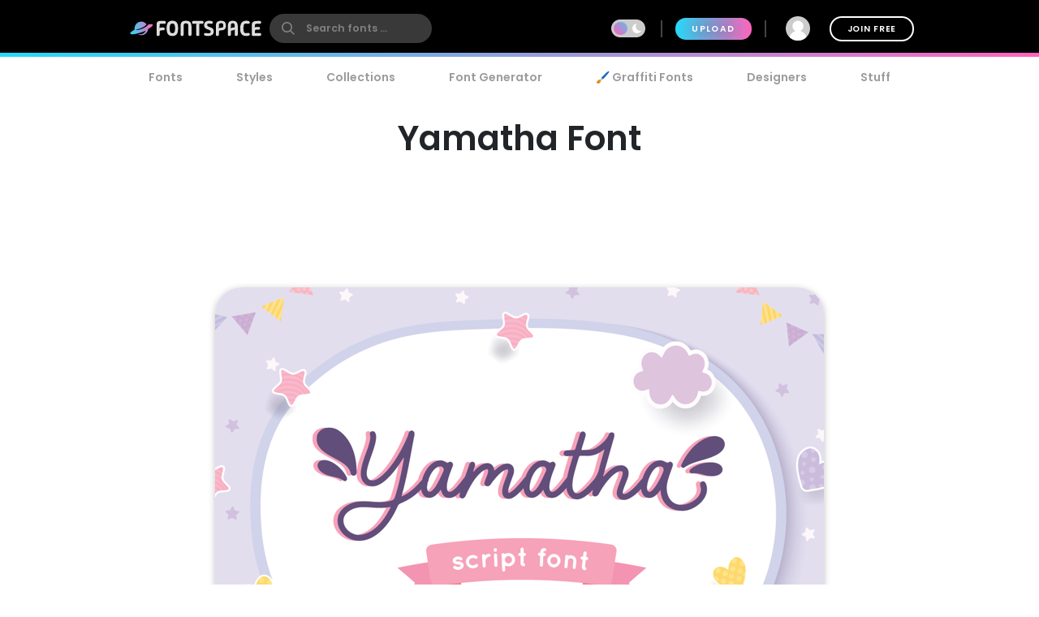

--- FILE ---
content_type: text/html; charset=utf-8
request_url: https://www.fontspace.com/yamatha-font-f69035
body_size: 33582
content:

<!DOCTYPE html>
<html lang="en">
<head>
    <meta charset="UTF-8">
    <meta name="viewport" content="width=device-width,initial-scale=1,user-scalable=no">
    <link rel="preload" href="https://fonts.gstatic.com/s/poppins/v15/pxiEyp8kv8JHgFVrJJfecg.woff2" as="font" type="font/woff2" crossorigin>
    <link rel="preload" href="https://fonts.gstatic.com/s/poppins/v15/pxiByp8kv8JHgFVrLEj6Z1xlFQ.woff2" as="font" type="font/woff2" crossorigin>
    <link rel="preconnect" href="//see.fontimg.com">
    <link rel="dns-prefetch" href="//img.fontspace.co">
    
    <link rel="preconnect" href="https://a.pub.network/" crossorigin />
    <link rel="preconnect" href="https://c.pub.network/" crossorigin />
    <link rel="preconnect" href="https://d.pub.network/" crossorigin />
    <link rel="dns-prefetch" href="https://c.amazon-adsystem.com" crossorigin />
    <link rel="dns-prefetch" href="https://aax.amazon-adsystem.com" crossorigin />
    <link rel="dns-prefetch" href="https://btloader.com/" crossorigin />
    <link rel="dns-prefetch" href="https://api.btloader.com/" crossorigin />


<link rel="canonical" href="https://www.fontspace.com/yamatha-font-f69035" />
<meta property="og:url" content="https://www.fontspace.com/yamatha-font-f69035" />

    <title>Yamatha Font - Free Download</title>
    <meta name="description" content="Free download of Yamatha Font. Released in 2021 by Attype Studio and licensed for personal-use only. Use our font generator to create a custom image that you can download." />
    <meta name="robots" content="max-image-preview:large">
    <meta property="fb:app_id" content="123348657727650" />
    <meta property="og:title" content="Yamatha Font - Free Download" />
    <meta property="og:description" content="Free download of Yamatha Font. Released in 2021 by Attype Studio and licensed for personal-use only. Use our font generator to create a custom image that you can download." />
    <meta name="twitter:site" content="@fontspace" />
    <meta name="twitter:title" content="Yamatha Font - Free Download" />
    <meta name="twitter:description" content="Free download of Yamatha Font. Released in 2021 by Attype Studio and licensed for personal-use only. Use our font generator to create a custom image that you can download." />
    <meta name="twitter:card" content="summary_large_image" />
    <meta name="twitter:image" content="https://img.fontspace.co/gallery/1200x800/5/1e0eed8da2864216a908c5e687d21715.png" />
    <meta property="og:image" content="https://img.fontspace.co/gallery/1200x800/5/1e0eed8da2864216a908c5e687d21715.png" />
    <script type="application/ld+json">
                {"@context":"https://schema.org","@graph":[{"@context":"https://schema.org","@type":"Product","@id":"https://www.fontspace.com/yamatha-font-f69035#product","name":"Yamatha Font","description":"Free download of Yamatha Font. Released in 2021 by Attype Studio and licensed for personal-use only. Use our font generator to create a custom image that you can download.","dateCreated":"2021-10-08T00:00:00","datePublished":"2021-10-19T13:44:38","dateModified":"2021-10-19T13:44:38","sku":"f69035","category":"Lettering","keywords":["Calligraphy","Lettering","Script","Handwriting","Hand Lettering","Decorative","Display","Monoline","Swash"],"author":{"@type":"Person","name":"Attype Studio","url":"https://www.fontspace.com/attype-studio"},"brand":{"@type":"Brand","name":"Attype Studio"},"publisher":{"@type":"Organization","name":"FontSpace","url":"https://www.fontspace.com"},"offers":{"@type":"Offer","url":"https://www.fontspace.com/yamatha-font-f69035","price":"0.00","priceCurrency":"USD","availability":"https://schema.org/InStock","eligibleRegion":"Worldwide","seller":{"@type":"Organization","name":"FontSpace","url":"https://www.fontspace.com"}},"image":["https://img.fontspace.co/preview/d/1e0eed8da2864216a908c5e687d21715/1159090-1160x772.png","https://img.fontspace.co/preview/d/67efdc1e36a447579ac45cc832a6f1a1/1159091-1160x772.png","https://img.fontspace.co/preview/d/40cb87c76d8f484eb392ffb976e44b67/1159092-1160x772.png","https://img.fontspace.co/preview/d/924227f93d0147b684585b6f1723e931/1159093-1160x772.png","https://img.fontspace.co/preview/d/9cb42ad72e894545b233e4b2f03e7930/1159094-1160x772.png","https://img.fontspace.co/preview/d/495276f65bff4d1cb972c25b84fc1ded/1159096-1160x772.png","https://img.fontspace.co/preview/d/727d1e305e7347ff8d92df9cf9ceac71/1159095-1160x772.png","https://img.fontspace.co/preview/d/4ca827a4e677440f81ddcd44932604a5/1159097-1160x772.png"],"aggregateRating":{"@type":"AggregateRating","bestRating":"5","worstRating":"1","ratingValue":"4.1","ratingCount":2},"interactionStatistic":[{"@type":"InteractionCounter","interactionType":{"@type":"LikeAction"},"userInteractionCount":39},{"@type":"InteractionCounter","interactionType":{"@type":"DownloadAction"},"userInteractionCount":1175}]},{"@context":"https://schema.org","@type":"BreadcrumbList","@id":"https://www.fontspace.com/yamatha-font-f69035#breadcrumb","itemListElement":[{"@type":"ListItem","position":1,"name":"Home","item":"https://www.fontspace.com"},{"@type":"ListItem","position":2,"name":"Styles","item":"https://www.fontspace.com/category"},{"@type":"ListItem","position":3,"name":"Lettering","item":"https://www.fontspace.com/category/lettering"},{"@type":"ListItem","position":4,"name":"Yamatha Font","item":"https://www.fontspace.com/yamatha-font-f69035"}]},{"@context":"https://schema.org","@type":"ImageObject","@id":"https://www.fontspace.com/yamatha-font-f69035#image","contentUrl":"https://img.fontspace.co/preview/d/1e0eed8da2864216a908c5e687d21715/yamatha-font-1160x772.png","representativeOfPage":true,"copyrightNotice":"FontSpace"}]}
    </script>
    <meta property="og:type" content="product" />
    <meta property="product:price:amount" content="0.00" />
    <meta property="product:price:currency" content="USD" />
    <meta property="product:availability" content="instock" />
    <meta property="og:updated_time" content="2021-10-19T13:44:38-07:00" />
    <link rel="search" type="application/opensearchdescription+xml" title="fontspace" href="/opensearch.xml" />
    <link rel="alternate" type="application/rss+xml" title="RSS" href="https://feeds.feedburner.com/fontspace" />
    <meta property="og:site_name" content="fontspace" />
    <link rel="icon" href="/icon.svg" type="image/svg+xml" />
    <link rel="icon" href="/favicon-32x32.png" type="image/png" sizes="32x32">
    <link rel="icon" href="/favicon-16x16.png" type="image/png" sizes="16x16">
    <link rel="icon" href="/favicon.ico" sizes="any" />
    <link rel="apple-touch-icon" href="/apple-touch-icon.png" />
    <meta name="apple-mobile-web-app-title" content="FontSpace" />
    <link rel="manifest" href="/manifest.webmanifest" />
    
    <style>
        /* devanagari */
        @font-face {
            font-family: 'Poppins';
            font-style: normal;
            font-weight: 400;
            font-display: optional;
            src: url(https://fonts.gstatic.com/s/poppins/v15/pxiEyp8kv8JHgFVrJJbecmNE.woff2) format('woff2');
            unicode-range: U+0900-097F, U+1CD0-1CF6, U+1CF8-1CF9, U+200C-200D, U+20A8, U+20B9, U+25CC, U+A830-A839, U+A8E0-A8FB;
        }
        /* latin-ext */
        @font-face {
            font-family: 'Poppins';
            font-style: normal;
            font-weight: 400;
            font-display: optional;
            src: url(https://fonts.gstatic.com/s/poppins/v15/pxiEyp8kv8JHgFVrJJnecmNE.woff2) format('woff2');
            unicode-range: U+0100-024F, U+0259, U+1E00-1EFF, U+2020, U+20A0-20AB, U+20AD-20CF, U+2113, U+2C60-2C7F, U+A720-A7FF;
        }
        /* latin */
        @font-face {
            font-family: 'Poppins';
            font-style: normal;
            font-weight: 400;
            font-display: optional;
            src: url(https://fonts.gstatic.com/s/poppins/v15/pxiEyp8kv8JHgFVrJJfecg.woff2) format('woff2');
            unicode-range: U+0000-00FF, U+0131, U+0152-0153, U+02BB-02BC, U+02C6, U+02DA, U+02DC, U+2000-206F, U+2074, U+20AC, U+2122, U+2191, U+2193, U+2212, U+2215, U+FEFF, U+FFFD;
        }
        /* devanagari */
        @font-face {
            font-family: 'Poppins';
            font-style: normal;
            font-weight: 600;
            font-display: optional;
            src: url(https://fonts.gstatic.com/s/poppins/v15/pxiByp8kv8JHgFVrLEj6Z11lFc-K.woff2) format('woff2');
            unicode-range: U+0900-097F, U+1CD0-1CF6, U+1CF8-1CF9, U+200C-200D, U+20A8, U+20B9, U+25CC, U+A830-A839, U+A8E0-A8FB;
        }
        /* latin-ext */
        @font-face {
            font-family: 'Poppins';
            font-style: normal;
            font-weight: 600;
            font-display: optional;
            src: url(https://fonts.gstatic.com/s/poppins/v15/pxiByp8kv8JHgFVrLEj6Z1JlFc-K.woff2) format('woff2');
            unicode-range: U+0100-024F, U+0259, U+1E00-1EFF, U+2020, U+20A0-20AB, U+20AD-20CF, U+2113, U+2C60-2C7F, U+A720-A7FF;
        }
        /* latin */
        @font-face {
            font-family: 'Poppins';
            font-style: normal;
            font-weight: 600;
            font-display: optional;
            src: url(https://fonts.gstatic.com/s/poppins/v15/pxiByp8kv8JHgFVrLEj6Z1xlFQ.woff2) format('woff2');
            unicode-range: U+0000-00FF, U+0131, U+0152-0153, U+02BB-02BC, U+02C6, U+02DA, U+02DC, U+2000-206F, U+2074, U+20AC, U+2122, U+2191, U+2193, U+2212, U+2215, U+FEFF, U+FFFD;
        }
    </style>
    <style>
        body {
            --fsAddBuffer: 0px;
        }

        [id='fontspace_leaderboard_atf'],
        [id='fontspace_incontent_1'],
        [id='fontspace_incontent_2'] {
            display: inline-flex;
            align-items: center;
            justify-content: center;
            flex-direction: column;
            min-height: calc(var(--height) + var(--fsAddBuffer));
            width: 100%;
        }

        [id='fontspace_incontent_1'] {
            --height: 400px;
        }

        [id='fontspace_incontent_2'] {
            --height: 280px;
        }

        [id='fontspace_leaderboard_atf'] {
            --height: 250px;
        }

        @media only screen and (min-width: 768px) {
            [id='fontspace_incontent_1'] {
                --height: 250px;
            }

            [id='fontspace_incontent_2'] {
                --height: 90px;
            }

            [id='fontspace_leaderboard_atf'] {
                --height: 90px;
            }
        }
    </style>

<link rel="stylesheet" href="/dist/css/browse.3aac56b0baa62395a790.css"><style data-vue-ssr-id="0e34e31c:0 29eefb1f:0 4b126aa8:0 0184394a:0 c4a83c86:0 0f0dc94e:0 34bcd1df:0 4e5e0acd:0 34297a33:0 c6e0efae:0 9e729ada:0 25a5cbd4:0 d398717a:0 05abf36a:0 aee4afaa:0 b98f944e:0 7efaa5c9:0 5ae5a622:0 1654b3ab:0">.anon-dialog{padding:20px;width:100vw;text-align:center;font-weight:bold;position:relative}.anon-dialog .modal-header{font-size:2rem}.anon-dialog p{margin:1rem}@media(min-width: 600px){.anon-dialog{width:550px;padding:50px 100px}}
.search-input{transition:transform .2s ease;will-change:transform;transform:scale(1);position:relative}.search-input .search-icon{position:absolute;z-index:2;left:15px;color:#9c9c9c;pointer-events:none}.search-input .search-icon::after{content:"";position:absolute;width:1px;height:80%;top:10%;left:25px;background:#e3e3e3}.search-input .search-box{border-radius:12px;border:0;line-height:30px;padding:4px 20px 4px 55px;background:#fff;color:#b3b3b3;font-size:.9rem;font-weight:600;max-width:100%;transition:tranform .2s ease}.search-input .search-box::placeholder{color:#9c9c9c}@supports(-webkit-overflow-scrolling: touch){.search-input .search-box{font-size:16px !important;padding:0 20 0 55px}}body.search-active .icon-close{opacity:1;transform:rotate(-90deg)}.navbar{position:fixed;top:0;right:0;left:0;z-index:1030;padding:10px;height:70px}.navbar .nav-right{height:50px}.navbar a{color:#fff}.navbar .desktop-visible{display:none}.navbar .upload-button{letter-spacing:.1rem;display:none}.navbar .join-button{margin-left:1rem;border:2px solid #fff;background-color:rgba(255,255,255,0);color:#fff;transition:background-color .3s ease}.navbar .join-button:hover{background-color:#fff;color:#000}.modal-open .navbar{padding-right:17px}.navbar>div{display:flex;align-items:center;justify-content:space-between;margin:0 auto;max-width:976px}.navbar>div>div{display:flex;align-items:center}.navbar form{margin:0}.navbar .vertical-divider{border:1px solid #444;margin:0 1rem;height:1.5rem}.navbar .search-icon{color:#fff}.navbar-logo{display:inline-block;width:180px;text-align:center}.global-search{border-radius:26px;border:0;line-height:24px;width:100%;max-width:200px;padding:6px 20px 6px 45px;background-color:#393939;font-size:.9rem;font-weight:bold;transition:background-color .2s ease}.global-search:hover{background-color:#4e4e4e}.global-search::placeholder{color:gray}.global-search.active,.global-search:focus{color:gray;outline:none;background-color:#fff}.global-search::-webkit-search-cancel-button{-webkit-appearance:none}@supports(-webkit-overflow-scrolling: touch){.global-search{font-size:16px !important;padding:4px 20px 4px 45px}}.gradient-divider{background:linear-gradient(to right, #23DBF9 0%, #FF64BD 100%) left bottom #000 no-repeat;background-size:100% 5px;background-position-x:0px}.gradient-divider-animate{background:linear-gradient(to right, #23DBF9, #FF64BD, #23DBF9) left bottom #000 repeat-x;background-size:20% 5px;background-position-x:-100%;animation:Gradient 3s linear infinite}@keyframes Gradient{100%{background-position-x:100%}}.upload-divider{display:none}.nav-icon{position:relative;margin-left:1rem;padding:0 4px;transition:padding .2s linear;display:none}.nav-icon svg{transition:height .2s linear}.nav-icon .icon-number-over{display:block;position:absolute;top:-50%;left:50%;background:#fc4d4d;border-radius:50%;width:1.2rem;height:1.2rem;overflow:hidden;display:flex;justify-content:center;align-items:center;font-size:.8rem;color:#fff}.option-area{background:#e6e6e6;text-shadow:none;color:#5b5b5b;display:flex;flex-direction:column;justify-content:center;align-items:center;text-align:center;cursor:pointer;border-radius:20px;padding:20px}.button.new-upload-button{background:linear-gradient(315deg, #5ED0AA 0%, #008FBA 100%)}.button.new-upload-button svg{color:#fff}@media(min-width: 600px){.nav-icon{display:initial}.navbar .desktop-visible{display:inherit}.navbar .upload-button,.navbar .upload-divider{display:block}}.shake-animatation{position:relative;animation-name:shakeAnim;animation-duration:5s;animation-iteration-count:infinite;animation-timing-function:ease-in}@keyframes shakeAnim{0%{left:0}1%{left:-3px}2%{left:5px}3%{left:-8px}4%{left:8px}5%{left:-5px}6%{left:3px}7%{left:0}}@keyframes shake{0%{left:0}1%{left:-3px}2%{left:5px}3%{left:-8px}4%{left:8px}5%{left:-5px}6%{left:3px}7%{left:0}}
.dark-mode-icon{margin:0 10px 1px -16px;pointer-events:none}.dark-mode-icon svg{position:relative;fill:#fff}.dark-mode-icon.white svg{fill:#000}.dark-mode .dark-mode-icon svg{fill:#fff}
.username[data-v-75e367bc]{max-width:150px;white-space:nowrap;overflow:hidden;text-overflow:ellipsis;margin:0 8px}.user-dd-avatar[data-v-75e367bc]{width:30px;height:30px;border-radius:50% !important;overflow:hidden;display:inline-flex !important;justify-content:center;align-items:center}.user-dd-avatar img[data-v-75e367bc]{width:100%}.user-dd-c[data-v-75e367bc]{position:relative;display:flex;justify-content:center;height:50px;width:50px}.user-dd-c a[data-v-75e367bc]:hover{text-decoration:none}.user-dd-toggle[data-v-75e367bc]{user-select:none;color:#fff;font-weight:bold;padding:8px 10px;max-width:260px}.user-dd-toggle .username[data-v-75e367bc]{animation:fadein 2s}.user-dd-menu[data-v-75e367bc]{user-select:none;position:absolute;top:45px;left:-160px;z-index:100;background-color:#fff;border-radius:20px;box-shadow:0 6px 12px rgba(0,0,0,.175);transition:opacity,visibility,transform .3s ease-out}.user-dd-menu .divider[data-v-75e367bc]{height:1px;background:#ccc;margin:1rem 0}.user-dd-menu .logout-link[data-v-75e367bc]{margin-left:auto}.user-dd-menu .help-link[data-v-75e367bc]{margin-left:4px}.user-dd-menu .dropdown-user[data-v-75e367bc]{padding:20px 10px 0px 10px}.user-dd-menu .username[data-v-75e367bc]{color:#000;font-weight:bold}.user-dd-menu>ul[data-v-75e367bc]{min-width:200px;list-style:none;margin:0;padding:10px 14px}.user-dd-menu>ul>li[data-v-75e367bc]{user-select:none;overflow:hidden;width:100%;position:relative;margin:4px;font-weight:bold}.user-dd-menu>ul>li[data-v-75e367bc]:not(.dd-header){font-size:.9rem}.user-dd-menu a[data-v-75e367bc]{display:block;clear:both;line-height:1.6;color:#6c6c6c;white-space:nowrap;text-decoration:none}.user-dd-menu a[data-v-75e367bc]:hover{color:#000}.dark-mode .user-dd-menu[data-v-75e367bc]{background:#353d4b}.dark-mode .user-dd-menu .username[data-v-75e367bc]{color:#fff}.dark-mode .user-dd-menu .divider[data-v-75e367bc]{background:#fff}.dark-mode .user-dd-menu a[data-v-75e367bc]{color:#b3b3b3}.dark-mode .user-dd-menu a[data-v-75e367bc]:hover{color:#fff}@media(min-width: 600px){.user-dd-menu[data-v-75e367bc]{left:-80px}}
.modal-wrapper{display:table-cell;vertical-align:middle}.modal-container{min-width:200px;max-width:100vw;max-height:90vh;margin:0px auto;padding:20px;background-color:#fff;border-radius:25px;box-shadow:0 2px 8px rgba(0,0,0,.33);transition:all .3s ease;color:#212529;position:relative;display:flex;flex-direction:column}.modal-container .modal-close-icon{position:absolute;color:#fff;margin:1rem;right:0;top:0;z-index:1010}.modal-header{font-size:1.5rem;font-weight:600}.modal-body{margin:20px 0;flex-grow:1;overflow:auto;-webkit-overflow-scrolling:touch}@media(min-width: 800px){.modal-container{padding:30px 40px}.modal-50vw{max-width:50vw}.modal-max-80vw{max-width:80vw}.modal-500px{max-width:500px}.modal-medium{width:500px}.modal-large{width:800px}}.modal-footer{text-align:right}.modal-enter{opacity:0}.modal-leave-active{opacity:0}.modal-enter .modal-container,.modal-leave-active .modal-container{-webkit-transform:scale(1.1);transform:scale(1.1)}
.description-more{transition:max-height .5s ease-in-out;position:relative}.description-more:after{position:absolute;bottom:0;left:0;height:100%;width:100%;content:"";background:linear-gradient(to top, rgb(255, 255, 255) 0%, rgba(255, 255, 255, 0) 20%);pointer-events:none}.swiper-slide{max-height:200px}.blur-content{filter:blur(3px)}.family-info-column{flex:0 1 320px;min-width:380px}.family-details-page{min-height:800px}.family-details-page h1{margin:2rem 0 0 0;font-size:3rem;text-align:center}.family-details-page .ad{padding:auto 0px auto 20px;text-align:center}.family-details-page .warning{background-color:#f39f86;background-image:linear-gradient(315deg, #f39f86 0%, #f9d976 74%)}.family-details-page .circle-icon-40{border-radius:50%/50%;width:40px;height:40px;display:inline-flex;align-items:center;justify-content:center;cursor:pointer;padding:0;margin:2px}.family-details-page .related-grid{text-align:center}.family-details-page .reply-form{box-shadow:0px 2px 6px 0px #999;padding:20px;margin:3rem 0}.family-details-page .reply-form .avatar{margin-right:2rem;flex-shrink:0;border-radius:50%;width:60px;height:60px}.family-details-page .reply-form textarea{border:none;overflow:auto;outline:none;box-shadow:none;resize:none;width:100%}.dark-mode .family-details-page .reply-form{background-color:#fff}.family-details-page .activate-styles{font-size:.8rem;font-weight:600;text-transform:uppercase;margin-right:10px}.family-details-page .multiple-styles-header{margin:0 1rem 1rem 1rem;padding-top:1rem}.gray-text{color:#707070;font-weight:bold}.gray-text a{color:#707070}.gray-uppercase-text{color:#707070;font-weight:bold;text-transform:uppercase;letter-spacing:.02rem}.font-stats{display:flex;flex-wrap:wrap;justify-content:space-evenly}.font-stat{border-radius:20px;border:2px solid #e6e6e6;text-align:center;flex-basis:40%;margin:.5rem;padding:1.5rem 1rem}.font-stat .stat-label{font-size:1.5rem;font-weight:bold;color:#959595}.dark-mode .font-stat{border:2px solid #333}.section-family-description{min-height:200px}.section-family-description .license{margin-bottom:1rem;text-align:center}.section-family-description .section-family-note{padding:10px;position:relative}.section-family-description .section-family-note p{word-break:break-word}.section-family-description .section-family-note .about-header{color:#b3b3b3;text-transform:uppercase;font-size:.875rem;letter-spacing:.05rem;margin-bottom:1rem}.section-family-description .section-family-note a{font-weight:bold !important}.designer-title{font-size:1.5rem;font-weight:bold}.license-title{font-size:1.2rem;font-weight:bold}.section-family-posters{text-align:center;margin-bottom:2rem}.section-family-posters .poster-active img{max-width:100%;height:auto}.section-family-posters .thumbnail-bar{text-align:center;overflow-x:auto;white-space:nowrap}.section-family-posters .thumbnail-dots{margin-top:1rem}.section-family-posters .thumbnail-dots .bullet{cursor:pointer;height:1rem;width:1rem;background:#6c6c6c}.section-family-posters .poster-thumb{margin:10px 5px 0 5px}.section-family-actions{display:flex;justify-content:center;align-items:center;flex-wrap:wrap;margin:3rem 1rem}.comment-container{display:flex;transition:all .3s ease;padding:20px;border-radius:20px}.comment-container:hover{background-color:#e6e6e6}.comment-container:hover .comment-actions{opacity:1}.dark-mode .comment-container:hover{background-color:#353d4b}.comment-container .comment-actions{opacity:0;transition:all .3s ease}.comment-container .comment-figure{flex:0 0 60px;overflow:hidden}.comment-container .avatar{border-radius:50%;width:60px;height:60px}.comment-container .comment-body{flex:1;padding-left:2rem}.comment-container .comment-info{display:flex;justify-content:space-between}.comment-container .comment-text-container{display:flex;justify-content:space-between;flex-direction:column}.comment-container .comment-text{word-wrap:break-word;word-break:break-all}.section-designer-contact{margin:0 0 1rem 0;background:#e6e6e6;padding:10px;width:100%}.section-designer-contact .avatar{border-radius:50%;width:80px;height:80px;margin-right:20px}.dark-mode .section-designer-contact{background-color:#202733}@media(min-width: 600px){.family-details-page .related-grid>div{display:flex;flex-wrap:wrap;justify-content:space-evenly}.family-details-page .related-grid figure{margin:10px}.family-details-page .related-grid figure>a{border-radius:20px;overflow:hidden;display:block}.family-details-page .related-grid figure img{max-width:100%;height:auto;animation:fadein 2s}.family-details-page .related-grid figure h4{margin:0}.family-details-page .related-grid figure h4 a{display:block;padding:10px;color:#b3b3b3}.family-details-page .multiple-styles-header{padding-top:0}.family-details-page .reply-form{border-radius:30px}.font-stat{flex-basis:20%}.section-family-description{padding:20px;margin-top:2rem}.section-family-description .section-family-note{border-radius:30px;padding:20px;word-break:normal}.section-family-description .fdrc{width:300px;margin-left:20px;display:flex;padding:20px;flex-direction:column;background:#fff;border-radius:30px;flex-shrink:0}.dark-mode .section-family-description .fdrc{background-color:#353d4b}.section-designer-contact{border-radius:50px}.section-designer-contact>div{display:flex;align-items:center;flex-grow:1}.section-family-posters .poster-active{display:inline-block}.section-family-posters .poster-active img{border-radius:33px;box-shadow:0 2px 8px rgba(0,0,0,.25);transition:filter .3s ease}.section-family-posters .poster-active img:hover{filter:brightness(1.1)}.section-family-posters .thumbnail-bar{white-space:normal}.section-family-posters .poster-thumb{border-radius:10px;overflow:hidden}.comment-container .comment-text-container{flex-direction:row}}.fixed-toolbar2{position:-webkit-sticky;position:sticky;bottom:0px;background:#fff;width:100%;box-shadow:0 -2px 10px 1px rgba(0,0,0,.41);padding:20px;z-index:1001}.fixed-toolbar2 button,.fixed-toolbar2 .button{margin:5px}.fixed-toolbar2 button:first-of-type{margin-left:auto}
.navigation-links{justify-content:space-between;position:relative;padding:0px 15px 0 15px;overflow-x:auto;-webkit-overflow-scrolling:touch;width:100%;list-style:none;margin:0;margin-bottom:10px}.navigation-links a{color:#9c9c9c;transition:color .2s ease;font-weight:bold;display:block;padding:5px 16px}.navigation-links a:hover{color:#000}.dark-mode .navigation-links a:hover{color:#fff}.navigation-links a.highlight,.navigation-links a.active-root{color:#000;background:#e6e6e6;border-radius:20px}.dark-mode .navigation-links a.highlight,.dark-mode .navigation-links a.active-root{color:#fff;background:#353d4b}.navigation-links li{white-space:nowrap}.navigation-links h2{font-size:1rem}
.preview-toolbar-container{position:relative;transition:background-color .1s ease}.preview-toolbar{position:relative;z-index:100;top:0;background:#ccc;padding:10px;color:#6c6c6c}.preview-toolbar .actions-row{display:flex;flex-direction:row;flex-wrap:wrap;align-items:center;justify-content:center;flex:1}.preview-toolbar button.reset-action.circle{width:30px;height:30px}.preview-toolbar .fontsize-updown button.circle{width:30px;height:30px}.preview-toolbar .more-items{order:100}.preview-toolbar .more-items:hover{color:#000}.preview-toolbar .color-controls{order:3;margin:0 10px;width:30px;height:30px}.preview-toolbar .color-swatch{width:18px;height:18px;border-radius:2px;border:2px solid #fff;cursor:pointer;position:relative}.preview-toolbar .color-swatch.active{box-shadow:0 2px 10px rgba(0,0,0,.8)}.preview-toolbar .color-fg{z-index:2}.preview-toolbar .color-bg{top:-6px;left:10px}.preview-toolbar .color-wheel{padding:1rem;position:absolute;top:44px;right:50%;z-index:1}.preview-toolbar .free-checkbox{order:97;margin:0 10px}.preview-toolbar .reset-action{order:99;margin-right:10px;background:#b3b3b3;color:#6c6c6c}.preview-toolbar .sortby-dropdown{order:98;margin-right:0px;padding:6px 20px;background:#b3b3b3;border-radius:20px;transition:all ease .2s}.preview-toolbar .sortby-dropdown:hover{color:#000;background:#9a9a9a}.preview-toolbar .share-link{order:101}.preview-toolbar .preview-text{order:1;margin-right:10px;flex:1 1;min-width:100px;max-width:200px;font-style:italic;font-weight:bold;font-size:.75rem;border:0;border-radius:13px;padding:10px 20px;color:#959595;background:#e0e0e0}.dark-mode .preview-toolbar .preview-text{background:#686e78}.preview-toolbar .preview-text:focus{color:#000}.preview-toolbar .preview-text::placeholder{color:#b3b3b3}.preview-toolbar .fontsize-slider{margin:0 10px;order:3;flex:1 1;min-width:80px;max-width:150px}.preview-toolbar .noUi-horizontal .noUi-handle{background-color:#4d4d4d;width:13px;height:13px;top:-4px}.dark-mode .preview-toolbar .noUi-horizontal .noUi-handle{background:#fff}.preview-toolbar .noUi-connects{background:#b3b3b3;border-radius:4px}.preview-toolbar .noUi-connect{background:linear-gradient(to right, #23DBF9 0%, #FF64BD 100%) !important;border-radius:4px}.dark-mode .preview-toolbar{color:#fff;background:#353d4b}@media(min-width: 600px){.preview-toolbar{border-radius:24px;padding:14px 18px}.preview-toolbar.top-sticky{border-radius:0 0 24px 24px}.preview-toolbar .fontsize-slider{display:block;min-width:150px;max-width:200px}.preview-toolbar .fontsize-slider .noUi-horizontal .noUi-handle{display:block}.preview-toolbar .preview-text{max-width:250px}.preview-toolbar .fontsize-updown{display:none}.preview-toolbar .actions-row{justify-content:space-between}}@supports(-webkit-overflow-scrolling: touch){.preview-toolbar .preview-text{font-size:16px !important;padding:6px 20px}}

.vc-chrome {
  background: #fff;
  border-radius: 20px;
  overflow: hidden;
  box-shadow: 0 0 2px rgba(0,0,0,.3), 0 4px 8px rgba(0,0,0,.3);
  box-sizing: initial;
  width: 225px;
  background-color: #fff;
}
.vc-chrome-controls {
  display: flex;
}
.vc-chrome-color-wrap {
  position: relative;
  width: 36px;
}
.vc-chrome-active-color {
  position: relative;
  width: 30px;
  height: 30px;
  border-radius: 15px;
  overflow: hidden;
  z-index: 1;
}
.vc-chrome-color-wrap .vc-checkerboard {
  width: 30px;
  height: 30px;
  border-radius: 15px;
  background-size: auto;
}
.vc-chrome-sliders {
  flex: 1;
}
.vc-chrome-fields-wrap {
  display: flex;
  padding-top: 16px;
}
.vc-chrome-fields {
  display: flex;
  margin-left: -6px;
  flex: 1;
}
.vc-chrome-field {
  padding-left: 6px;
  width: 100%;
}
.vc-chrome-toggle-btn {
  width: 32px;
  text-align: right;
  position: relative;
}
.vc-chrome-toggle-icon {
  margin-right: -4px;
  margin-top: 12px;
  cursor: pointer;
  position: relative;
  z-index: 2;
}
.vc-chrome-toggle-icon-highlight {
  position: absolute;
  width: 24px;
  height: 28px;
  background: #eee;
  border-radius: 4px;
  top: 10px;
  left: 12px;
}
.vc-chrome-hue-wrap {
  position: relative;
  height: 10px;
  margin-bottom: 8px;
}
.vc-chrome-alpha-wrap {
  position: relative;
  height: 10px;
}
.vc-chrome-hue-wrap .vc-hue {
  border-radius: 4px;
}
.vc-chrome-alpha-wrap .vc-alpha-gradient {
  border-radius: 4px;
}
.vc-chrome-hue-wrap .vc-hue-picker, .vc-chrome-alpha-wrap .vc-alpha-picker {
  width: 12px;
  height: 12px;
  border-radius: 6px;
  transform: translate(-6px, -2px);
  background-color: rgb(248, 248, 248);
  box-shadow: 0 1px 4px 0 rgba(0, 0, 0, 0.37);
}
.vc-chrome-body {
  padding: 16px 16px 12px;
  background-color: #fff;
}
.vc-chrome-saturation-wrap {
  width: 100%;
  padding-bottom: 55%;
  position: relative;
  border-radius: 2px 2px 0 0;
  overflow: hidden;
}
.vc-chrome-saturation-wrap .vc-saturation-circle {
  width: 12px;
  height: 12px;
}
.vc-chrome-fields .vc-input__input {
  font-size: 11px;
  color: #333;
  width: 100%;
  border-radius: 2px;
  border: none;
  box-shadow: inset 0 0 0 1px #dadada;
  height: 21px;
  text-align: center;
}
.vc-chrome-fields .vc-input__label {
  text-transform: uppercase;
  font-size: 11px;
  line-height: 11px;
  color: #969696;
  text-align: center;
  display: block;
  margin-top: 12px;
}
.vc-chrome__disable-alpha .vc-chrome-active-color {
  width: 18px;
  height: 18px;
}
.vc-chrome__disable-alpha .vc-chrome-color-wrap {
  width: 30px;
}
.vc-chrome__disable-alpha .vc-chrome-hue-wrap {
  margin-top: 4px;
  margin-bottom: 4px;
}


.vc-saturation,
.vc-saturation--white,
.vc-saturation--black {
  cursor: pointer;
  position: absolute;
  top: 0;
  left: 0;
  right: 0;
  bottom: 0;
}
.vc-saturation--white {
  background: linear-gradient(to right, #fff, rgba(255,255,255,0));
}
.vc-saturation--black {
  background: linear-gradient(to top, #000, rgba(0,0,0,0));
}
.vc-saturation-pointer {
  cursor: pointer;
  position: absolute;
}
.vc-saturation-circle {
  cursor: head;
  width: 4px;
  height: 4px;
  box-shadow: 0 0 0 1.5px #fff, inset 0 0 1px 1px rgba(0,0,0,.3), 0 0 1px 2px rgba(0,0,0,.4);
  border-radius: 50%;
  transform: translate(-2px, -2px);
}


.vc-hue {
  position: absolute;
  top: 0px;
  right: 0px;
  bottom: 0px;
  left: 0px;
  border-radius: 2px;
}
.vc-hue--horizontal {
  background: linear-gradient(to right, #f00 0%, #ff0 17%, #0f0 33%, #0ff 50%, #00f 67%, #f0f 83%, #f00 100%);
}
.vc-hue--vertical {
  background: linear-gradient(to top, #f00 0%, #ff0 17%, #0f0 33%, #0ff 50%, #00f 67%, #f0f 83%, #f00 100%);
}
.vc-hue-container {
  cursor: pointer;
  margin: 0 2px;
  position: relative;
  height: 100%;
}
.vc-hue-pointer {
  z-index: 2;
  position: absolute;
}
.vc-hue-picker {
  cursor: pointer;
  margin-top: 1px;
  width: 4px;
  border-radius: 1px;
  height: 8px;
  box-shadow: 0 0 2px rgba(0, 0, 0, .6);
  background: #fff;
  transform: translateX(-2px) ;
}

.vue-simple-context-menu{top:0;left:0;margin:0;padding:20px 14px;display:none;list-style:none;position:absolute;z-index:1000;background-color:#fff;border-radius:20px;box-shadow:0 6px 12px rgba(0,0,0,.175);overflow:hidden;user-select:none}.vue-simple-context-menu--active{display:block}.vue-simple-context-menu__item{cursor:pointer;align-items:center;margin:0 1rem;padding:.8rem 0;display:block;color:#6c6c6c;white-space:nowrap}.vue-simple-context-menu__item:hover{color:#409fcb}.vue-simple-context-menu li:first-of-type{margin-top:4px}.vue-simple-context-menu li:last-of-type{margin-bottom:4px}
.like-button.liked{background:#80a8df}
.share-link-dialog .modal-container{border-radius:0px;padding:0;min-width:auto}.share-link-dialog .share-link-title{color:#000;font-size:2.2rem;font-weight:600}.share-link-dialog .main-body{padding:40px 20px 20px 20px}.share-link-dialog .social-buttons{margin:20px}.share-link-dialog .social-buttons a{margin:10px}.dark-mode .share-link-dialog{color:#000}@media(min-width: 600px){.share-link-dialog .modal-container{border-radius:50px}}
.topics-label{font-size:1rem;font-weight:bold}.topic-btn{border:1px solid rgba(0,0,0,0);background-color:#d6d6d6;white-space:nowrap;font-weight:bold;transition:filter .2s ease;font-size:1rem;margin:0;transition:background-color .2s ease-out;border-radius:14px;padding:4px 16px;margin:4px}.topic-btn h4{margin:0}.topic-btn a{display:flex;align-items:center;color:#7b7b7b}.topic-btn.real-topic{background-color:#ccc}.dark-mode .topic-btn{background-color:#9ea1a7}.dark-mode .topic-btn a{color:#000}.dark-mode .topic-btn.real-topic{border:1px solid #000}.topic-btn .exemplar{display:none;border-radius:50%;height:20px;width:20px;background:#fff;margin:0 6px}.topic-btn:hover{text-decoration:none;background-color:#fff}.topic-btn.first{margin-left:1rem}.topic-btn:not(:last-child){margin-right:5px}.topic-list{scroll-behavior:smooth;-webkit-overflow-scrolling:touch;overflow-y:hidden;white-space:nowrap;width:100%;position:relative;user-select:none}.topic-list li{display:inline-block}.topic-list::-webkit-scrollbar{height:6px}.topic-list::-webkit-scrollbar-thumb{background:rgba(255,255,255,0)}.topic-bar{position:relative;overflow-x:auto;-webkit-overflow-scrolling:touch;overflow-y:hidden;white-space:nowrap;user-select:none;padding:0 0 10px 0}.topic-bar .title{font-weight:bold;color:#959595;font-size:.9rem}.topic-bar .vertical-divider{border:1px solid #ccc}.topic-bar li{white-space:nowrap}.topic-bar .carousel-left,.topic-bar .carousel-right{display:none;user-select:none;position:absolute;top:0px;height:100%;cursor:pointer;font-size:2rem;opacity:.4;transition:all .3s ease-in-out;color:#959595}.topic-bar .carousel-left:hover,.topic-bar .carousel-right:hover{color:#000}.topic-bar .carousel-left{left:0px;background:linear-gradient(to right, #E6E6E6, rgba(255, 255, 255, 0))}.topic-bar .carousel-right{right:0px;background:linear-gradient(to left, #E6E6E6, rgba(255, 255, 255, 0))}.dark-mode .topic-bar .carousel-left{background:linear-gradient(to right, #202733, rgba(255, 255, 255, 0))}.dark-mode .topic-bar .carousel-right{background:linear-gradient(to left, #202733, rgba(255, 255, 255, 0))}@media(min-width: 600px){.topic-bar{padding:10px 0 10px 0}.topic-bar .carousel-left,.topic-bar .carousel-right{display:block}}

.blueimp-gallery > .description {
    position: absolute;
    top: 30px;
    left: 15px;
    color: #fff;
    display: none;
}
.blueimp-gallery-controls > .description {
    display: block;
}

/*
 * blueimp Gallery CSS
 * https://github.com/blueimp/Gallery
 *
 * Copyright 2013, Sebastian Tschan
 * https://blueimp.net
 *
 * Licensed under the MIT license:
 * https://opensource.org/licenses/MIT
 */
.blueimp-gallery,
.blueimp-gallery > .slides > .slide > .slide-content {
  position: absolute;
  top: 0;
  right: 0;
  bottom: 0;
  left: 0;
  -webkit-transition: opacity 0.2s linear;
  -moz-transition: opacity 0.2s linear;
  -ms-transition: opacity 0.2s linear;
  -o-transition: opacity 0.2s linear;
  transition: opacity 0.2s linear;
  /* Prevent artifacts in Mozilla Firefox: */
  backface-visibility: hidden;
  -moz-backface-visibility: hidden;
}
.blueimp-gallery > .slides > .slide > .slide-content {
  margin: auto;
  width: auto;
  height: auto;
  max-width: 100%;
  max-height: 100%;
  opacity: 1;
}
.blueimp-gallery {
  position: fixed;
  z-index: 999999;
  overflow: hidden;
  background: #000;
  background: rgba(0, 0, 0, 0.9);
  opacity: 0;
  display: none;
  direction: ltr;
  -ms-touch-action: none;
  touch-action: none;
}
.blueimp-gallery-carousel {
  position: relative;
  z-index: auto;
  margin: 1em auto;
  /* Set the carousel width/height ratio to 16/9: */
  padding-bottom: 56.25%;
  box-shadow: 0 0 10px #000;
  -ms-touch-action: pan-y;
  touch-action: pan-y;
}
.blueimp-gallery-display {
  display: block;
  opacity: 1;
}
.blueimp-gallery > .slides {
  position: relative;
  height: 100%;
  overflow: hidden;
}
.blueimp-gallery-carousel > .slides {
  position: absolute;
}
.blueimp-gallery > .slides > .slide {
  position: relative;
  float: left;
  height: 100%;
  text-align: center;
  -webkit-transition-timing-function: cubic-bezier(0.645, 0.045, 0.355, 1);
  -moz-transition-timing-function: cubic-bezier(0.645, 0.045, 0.355, 1);
  -ms-transition-timing-function: cubic-bezier(0.645, 0.045, 0.355, 1);
  -o-transition-timing-function: cubic-bezier(0.645, 0.045, 0.355, 1);
  transition-timing-function: cubic-bezier(0.645, 0.045, 0.355, 1);
}
.blueimp-gallery > .slides > .slide-loading {
  background: url(https://cdnjs.cloudflare.com/ajax/libs/blueimp-gallery/2.36.0/img/loading.gif) center no-repeat;
  background-size: 64px 64px;
}
.blueimp-gallery > .slides > .slide-loading > .slide-content {
  opacity: 0;
}
.blueimp-gallery > .slides > .slide-error {
  background: url(https://cdnjs.cloudflare.com/ajax/libs/blueimp-gallery/2.36.0/img/error.png) center no-repeat;
}
.blueimp-gallery > .slides > .slide-error > .slide-content {
  display: none;
}
.blueimp-gallery > .prev,
.blueimp-gallery > .next {
  position: absolute;
  top: 50%;
  left: 15px;
  width: 40px;
  height: 40px;
  margin-top: -23px;
  font-family: 'Helvetica Neue', Helvetica, Arial, sans-serif;
  font-size: 60px;
  font-weight: 100;
  line-height: 30px;
  color: #fff;
  text-decoration: none;
  text-shadow: 0 0 2px #000;
  text-align: center;
  background: #222;
  background: rgba(0, 0, 0, 0.5);
  -webkit-box-sizing: content-box;
  -moz-box-sizing: content-box;
  box-sizing: content-box;
  border: 3px solid #fff;
  -webkit-border-radius: 23px;
  -moz-border-radius: 23px;
  border-radius: 23px;
  opacity: 0.5;
  cursor: pointer;
  display: none;
}
.blueimp-gallery > .next {
  left: auto;
  right: 15px;
}
.blueimp-gallery > .close,
.blueimp-gallery > .title {
  position: absolute;
  top: 15px;
  left: 15px;
  margin: 0 40px 0 0;
  font-size: 20px;
  line-height: 30px;
  color: #fff;
  text-shadow: 0 0 2px #000;
  opacity: 0.8;
  display: none;
}
.blueimp-gallery > .close {
  padding: 15px;
  right: 15px;
  left: auto;
  margin: -15px;
  font-size: 30px;
  text-decoration: none;
  cursor: pointer;
}
.blueimp-gallery > .play-pause {
  position: absolute;
  right: 15px;
  bottom: 15px;
  width: 15px;
  height: 15px;
  background: url(https://cdnjs.cloudflare.com/ajax/libs/blueimp-gallery/2.36.0/img/play-pause.png) 0 0 no-repeat;
  cursor: pointer;
  opacity: 0.5;
  display: none;
}
.blueimp-gallery-playing > .play-pause {
  background-position: -15px 0;
}
.blueimp-gallery-controls > .prev,
.blueimp-gallery-controls > .next,
.blueimp-gallery-controls > .close,
.blueimp-gallery-controls > .title,
.blueimp-gallery-controls > .play-pause {
  display: block;
  /* Fix z-index issues (controls behind slide element) on Android: */
  -webkit-transform: translateZ(0);
  -moz-transform: translateZ(0);
  -ms-transform: translateZ(0);
  -o-transform: translateZ(0);
  transform: translateZ(0);
}
.blueimp-gallery-single > .prev,
.blueimp-gallery-left > .prev,
.blueimp-gallery-single > .next,
.blueimp-gallery-right > .next,
.blueimp-gallery-single > .play-pause {
  display: none;
}
.blueimp-gallery > .slides > .slide > .slide-content,
.blueimp-gallery > .prev,
.blueimp-gallery > .next,
.blueimp-gallery > .close,
.blueimp-gallery > .play-pause {
  -webkit-user-select: none;
  -khtml-user-select: none;
  -moz-user-select: none;
  -ms-user-select: none;
  user-select: none;
}
.blueimp-gallery > .prev:hover,
.blueimp-gallery > .next:hover,
.blueimp-gallery > .close:hover,
.blueimp-gallery > .title:hover,
.blueimp-gallery > .play-pause:hover {
  color: #fff;
  opacity: 1;
}

/* Replace PNGs with SVGs for capable browsers (excluding IE<9) */
body:last-child .blueimp-gallery > .slides > .slide-error {
  background-image: url(https://cdnjs.cloudflare.com/ajax/libs/blueimp-gallery/2.36.0/img/error.svg);
}
body:last-child .blueimp-gallery > .play-pause {
  width: 20px;
  height: 20px;
  background-size: 40px 20px;
  background-image: url(https://cdnjs.cloudflare.com/ajax/libs/blueimp-gallery/2.36.0/img/play-pause.svg);
}
body:last-child .blueimp-gallery-playing > .play-pause {
  background-position: -20px 0;
}

/* IE7 fixes */
* + html .blueimp-gallery > .slides > .slide {
  min-height: 300px;
}
* + html .blueimp-gallery > .slides > .slide > .slide-content {
  position: relative;
}  

/*
 * blueimp Gallery Indicator CSS
 * https://github.com/blueimp/Gallery
 *
 * Copyright 2013, Sebastian Tschan
 * https://blueimp.net
 *
 * Licensed under the MIT license:
 * https://opensource.org/licenses/MIT
 */
.blueimp-gallery > .indicator {
  position: absolute;
  top: auto;
  right: 15px;
  bottom: 15px;
  left: 15px;
  margin: 0 40px;
  padding: 0;
  list-style: none;
  text-align: center;
  line-height: 10px;
  display: none;
  -webkit-user-select: none;
  -khtml-user-select: none;
  -moz-user-select: none;
  -ms-user-select: none;
  user-select: none;
}
.blueimp-gallery > .indicator > li {
  display: inline-block;
  width: 9px;
  height: 9px;
  margin: 6px 3px 0 3px;
  -webkit-box-sizing: content-box;
  -moz-box-sizing: content-box;
  box-sizing: content-box;
  border: 1px solid transparent;
  background: #ccc;
  background: rgba(255, 255, 255, 0.25) center no-repeat;
  border-radius: 5px;
  box-shadow: 0 0 2px #000;
  opacity: 0.5;
  cursor: pointer;
}

/* IE7 fixes */
* + html .blueimp-gallery > .indicator > li {
  display: inline;
}
.blueimp-gallery > .indicator > li:hover,
.blueimp-gallery > .indicator > .active {
  background-color: #fff;
  border-color: #fff;
  opacity: 1;
}
.blueimp-gallery > .indicator > li:after {
  opacity: 0;
  display: block;
  position: absolute;
  content: '';
  top: -5em;
  width: 75px;
  height: 75px;
  transition: transform 600ms ease-out, opacity 400ms ease-out;
  transform: translateX(-50%) translateY(0) translateZ(0px);
  pointer-events: none;
}
.blueimp-gallery > .indicator > li:hover:after {
  opacity: 1;
  border-radius: 50%;
  background: inherit;
  transform: translateX(-50%) translateY(-5px) translateZ(0px);
}
.blueimp-gallery > .indicator > .active:after {
  display: none;
}
.blueimp-gallery-controls > .indicator {
  display: block;
  /* Fix z-index issues (controls behind slide element) on Android: */
  -webkit-transform: translateZ(0);
  -moz-transform: translateZ(0);
  -ms-transform: translateZ(0);
  -o-transform: translateZ(0);
  transform: translateZ(0);
}
.blueimp-gallery-single > .indicator {
  display: none;
}


@media (min-width: 800px) {
.send-message-dialog {
        width: 700px;
}
}

.font-charmap-dialog .list{display:flex;flex-wrap:wrap}.font-charmap-dialog .list>div{display:block;float:none}@supports(display: grid){.font-charmap-dialog .list{display:grid;grid-template-columns:repeat(auto-fill, minmax(100px, 1fr))}.font-charmap-dialog .list>div{width:auto}}.font-charmap-dialog .chars{text-align:center;margin:4px auto;padding:0px}.font-charmap-dialog .chars div{padding:6px;border-radius:16px;box-shadow:0 2px 6px rgba(0,0,0,.2);position:relative;overflow:hidden;flex-grow:1;min-width:100px;max-width:200px;margin:6px;transition:all .2s ease;display:flex;flex-direction:column}.font-charmap-dialog .chars div:hover{box-shadow:0 2px 10px rgba(0,0,0,.4);cursor:pointer}.font-charmap-dialog .chars div:active{background:#eee;box-shadow:none}.font-charmap-dialog .chars div b{display:block;font-size:.9rem;text-align:center;border-radius:20px;padding:2px;background:#ccc;color:#fff;font-family:sans-serif !important}.font-charmap-dialog .chars div span{flex-grow:1;user-select:none;overflow:hidden;display:block;min-height:1em;position:relative;color:#333}
.default-footer{background-color:#efefef;margin-top:100px;min-height:300px;color:#7e7e7e;padding-top:1rem}.default-footer a{color:#7e7e7e}.dark-mode .default-footer{background-color:#000}.default-footer .site-links{color:#fff;background-color:#000;min-height:100px;padding:40px;text-align:center;display:flex;flex-direction:column;justify-content:flex-end}.default-footer .site-links ul{display:flex;justify-content:space-between;flex-wrap:wrap;margin:0 auto}.default-footer .site-links ul li{padding:1rem;white-space:nowrap}.default-footer .site-links a{color:#fff;font-weight:bold}.default-footer .social-button{width:40px;height:40px;margin:1rem;flex-shrink:0}.site-stats{position:relative;justify-content:space-around;align-content:center;text-transform:uppercase;max-width:800px;margin:2rem 0 0 0;display:flex;flex-wrap:wrap}.site-stats div{width:30%;display:flex;flex-direction:column;align-items:center;margin:20px 0}.large-number{font-size:1.6rem;font-weight:bold}.micro-text{font-size:.725rem;font-weight:bold;letter-spacing:.05rem;text-align:center}@media(min-width: 600px){.site-stats{display:flex;margin:70px auto 50px auto}.site-stats div{margin:0;width:initial}}</style>
    

    <script id="identity" type="application/json">
        {"id":null,"userId":-1,"isLoggedIn":false,"isAdmin":null,"isMod":null,"username":null,"unreadMessages":0,"avatar":null,"isDesigner":false,"designerFontCount":0,"realname":null,"email":null,"emailVerified":false,"claims":[]}
    </script>
    <script id="config" type="application/json">
        {"reload":true,"admanager":"freestar","country":"US","XsrfHeader":"x-xsrf-token","AntiForgeryToken":"liru0HBhylAD6SAQydtcqBQ_AxVZguf_mFMl3IV1QXMmRp0UdJGOS5XIAGFpvewiZqgHpocNaF-oijehlp_kJSQ3uD01:aeSG2dSyJO6x3c_mNNBk0qkpdkvT_dIju6J_OXqnOYynoMD35JWIpQzE6Ez9xg9k43C3Xg4dnl6iR31iriUY9uUSsPY1","endpoints":{"api":"https://www.fontspace.com","posters":"https://img.fontspace.co","xprender":"https://see.fontimg.com","images":"https://see.fontimg.com","root":"https://www.fontspace.com"},"stats":{"font_count":150000,"designer_count":3400,"glyph_count":30370000,"commercial_count":19000}}
    </script>
    
<script>window.__INITIAL_STATE__={"counter":1,"httpCode":null,"build":null,"reload":false,"identity":{"avatar":null,"isAdmin":false,"isLoggedIn":false,"userId":-1,"claims":[]},"identityLoaded":false,"previewText":"","previewRenderer":4,"previewSliderValue":65,"previewSize":65,"previewForeground":"#000000","previewBackground":"#FFFFFF","fontOnlyCommercial":false,"fontSort":"popular","searchAllData":null,"searchFontsCache":{},"familyDetails":{"family|69035":{"topic":{"label":"Lettering","topic":true,"slug":"lettering"},"links":[{"id":50227,"label":"attype.com","url":"https:\u002F\u002Fattype.com\u002Fproduct-category\u002Ffont\u002Fbundle\u002F","purchase":false,"affiliate":false,"donate":false},{"id":50228,"label":"attype.com","url":"https:\u002F\u002Fattype.com\u002Fproduct-category\u002Fdeals\u002F?orderby=price-desc","purchase":false,"affiliate":false,"donate":false},{"id":50229,"label":"attype.com","url":"https:\u002F\u002Fattype.com\u002Fproduct-category\u002Fgraphic\u002Fprint-template\u002F","purchase":false,"affiliate":false,"donate":false},{"id":50230,"label":"attype.com","url":"https:\u002F\u002Fattype.com\u002Fproduct-category\u002Fgraphic\u002Fsocial-media-template\u002F","purchase":false,"affiliate":false,"donate":false},{"id":50231,"label":"www.paypal.com","url":"https:\u002F\u002Fwww.paypal.com\u002Fpaypalme\u002FFadliRI","purchase":false,"affiliate":false,"donate":false},{"id":50232,"label":"attype.com","url":"https:\u002F\u002Fattype.com\u002Fproduct\u002Fyamatha\u002F","purchase":false,"affiliate":false,"donate":false}],"topics":[{"label":"Calligraphy","topic":true,"slug":"calligraphy"},{"label":"Lettering","topic":true,"slug":"lettering"},{"label":"Script","topic":true,"slug":"script"},{"label":"Handwriting","topic":true,"slug":"handwriting"},{"label":"Hand Lettering","topic":true,"slug":"handlettering"},{"label":"Decorative","topic":true,"slug":"decorative"},{"label":"Display","topic":true,"slug":"display"},{"label":"Monoline","topic":true,"slug":"monoline"},{"label":"Swash","topic":true,"slug":"swash"}],"images":[{"thumbnail":"https:\u002F\u002Fimg.fontspace.co\u002Fgallery\u002F100x50\u002F5\u002F1e0eed8da2864216a908c5e687d21715.png","large":"https:\u002F\u002Fimg.fontspace.co\u002Fgallery\u002F750x500\u002F5\u002F1e0eed8da2864216a908c5e687d21715.png","raw":"https:\u002F\u002Fimg.fontspace.co\u002Fpreview\u002Fd\u002F1e0eed8da2864216a908c5e687d21715\u002F1159090-1160x772.png","width":1160,"height":772,"default":true},{"thumbnail":"https:\u002F\u002Fimg.fontspace.co\u002Fgallery\u002F100x50\u002F5\u002F67efdc1e36a447579ac45cc832a6f1a1.png","large":"https:\u002F\u002Fimg.fontspace.co\u002Fgallery\u002F750x500\u002F5\u002F67efdc1e36a447579ac45cc832a6f1a1.png","raw":"https:\u002F\u002Fimg.fontspace.co\u002Fpreview\u002Fd\u002F67efdc1e36a447579ac45cc832a6f1a1\u002F1159091-1160x772.png","width":1160,"height":772},{"thumbnail":"https:\u002F\u002Fimg.fontspace.co\u002Fgallery\u002F100x50\u002F5\u002F40cb87c76d8f484eb392ffb976e44b67.png","large":"https:\u002F\u002Fimg.fontspace.co\u002Fgallery\u002F750x500\u002F5\u002F40cb87c76d8f484eb392ffb976e44b67.png","raw":"https:\u002F\u002Fimg.fontspace.co\u002Fpreview\u002Fd\u002F40cb87c76d8f484eb392ffb976e44b67\u002F1159092-1160x772.png","width":1160,"height":772},{"thumbnail":"https:\u002F\u002Fimg.fontspace.co\u002Fgallery\u002F100x50\u002F5\u002F924227f93d0147b684585b6f1723e931.png","large":"https:\u002F\u002Fimg.fontspace.co\u002Fgallery\u002F750x500\u002F5\u002F924227f93d0147b684585b6f1723e931.png","raw":"https:\u002F\u002Fimg.fontspace.co\u002Fpreview\u002Fd\u002F924227f93d0147b684585b6f1723e931\u002F1159093-1160x772.png","width":1160,"height":772},{"thumbnail":"https:\u002F\u002Fimg.fontspace.co\u002Fgallery\u002F100x50\u002F5\u002F9cb42ad72e894545b233e4b2f03e7930.png","large":"https:\u002F\u002Fimg.fontspace.co\u002Fgallery\u002F750x500\u002F5\u002F9cb42ad72e894545b233e4b2f03e7930.png","raw":"https:\u002F\u002Fimg.fontspace.co\u002Fpreview\u002Fd\u002F9cb42ad72e894545b233e4b2f03e7930\u002F1159094-1160x772.png","width":1160,"height":772},{"thumbnail":"https:\u002F\u002Fimg.fontspace.co\u002Fgallery\u002F100x50\u002F5\u002F495276f65bff4d1cb972c25b84fc1ded.png","large":"https:\u002F\u002Fimg.fontspace.co\u002Fgallery\u002F750x500\u002F5\u002F495276f65bff4d1cb972c25b84fc1ded.png","raw":"https:\u002F\u002Fimg.fontspace.co\u002Fpreview\u002Fd\u002F495276f65bff4d1cb972c25b84fc1ded\u002F1159096-1160x772.png","width":1160,"height":772},{"thumbnail":"https:\u002F\u002Fimg.fontspace.co\u002Fgallery\u002F100x50\u002F5\u002F727d1e305e7347ff8d92df9cf9ceac71.png","large":"https:\u002F\u002Fimg.fontspace.co\u002Fgallery\u002F750x500\u002F5\u002F727d1e305e7347ff8d92df9cf9ceac71.png","raw":"https:\u002F\u002Fimg.fontspace.co\u002Fpreview\u002Fd\u002F727d1e305e7347ff8d92df9cf9ceac71\u002F1159095-1160x772.png","width":1160,"height":772},{"thumbnail":"https:\u002F\u002Fimg.fontspace.co\u002Fgallery\u002F100x50\u002F5\u002F4ca827a4e677440f81ddcd44932604a5.png","large":"https:\u002F\u002Fimg.fontspace.co\u002Fgallery\u002F750x500\u002F5\u002F4ca827a4e677440f81ddcd44932604a5.png","raw":"https:\u002F\u002Fimg.fontspace.co\u002Fpreview\u002Fd\u002F4ca827a4e677440f81ddcd44932604a5\u002F1159097-1160x772.png","width":1160,"height":772}],"family":{"id":"8q4el","familyId":69035,"description":"--------------------------- BEST SELLER FONT PRODUCT ---------------------------\u003Cbr\u003E\u003Cbr\u003EFont Bundle : \u003Ca target='_blank' rel='nofollow ugc' href=\"https:\u002F\u002Fattype.com\u002Fproduct-category\u002Ffont\u002Fbundle\u002F\"\u003Ehttps:\u002F\u002Fattype.com\u002Fproduct-category\u002Ffont\u002Fbundle\u002F\u003C\u002Fa\u003E\u003Cbr\u003E\u003Cbr\u003EMonthly Promotion Deals : \u003Ca target='_blank' rel='nofollow ugc' href=\"https:\u002F\u002Fattype.com\u002Fproduct-category\u002Fdeals\u002F?orderby=price-desc\"\u003Ehttps:\u002F\u002Fattype.com\u002Fproduct-category\u002Fdeals\u002F?orderby=price-desc\u003C\u002Fa\u003E\u003Cbr\u003E\u003Cbr\u003E\u003Cbr\u003E--------------------------- BEST SELLER GRAPHIC TEMPLATE ---------------------------\u003Cbr\u003E\u003Cbr\u003EFlyer Template : \u003Ca target='_blank' rel='nofollow ugc' href=\"https:\u002F\u002Fattype.com\u002Fproduct-category\u002Fgraphic\u002Fprint-template\u002F\"\u003Ehttps:\u002F\u002Fattype.com\u002Fproduct-category\u002Fgraphic\u002Fprint-template\u002F\u003C\u002Fa\u003E\u003Cbr\u003E\u003Cbr\u003EInstagram Template : \u003Ca target='_blank' rel='nofollow ugc' href=\"https:\u002F\u002Fattype.com\u002Fproduct-category\u002Fgraphic\u002Fsocial-media-template\u002F\"\u003Ehttps:\u002F\u002Fattype.com\u002Fproduct-category\u002Fgraphic\u002Fsocial-media-template\u002F\u003C\u002Fa\u003E\u003Cbr\u003E\u003Cbr\u003E-----------------------------------------------------------------------------------\u003Cbr\u003E\u003Cbr\u003ENOTE: This demo font is for PERSONAL USE ONLY! But any donation are very appreciated.\u003Cbr\u003E\u003Cbr\u003EPaypal account for donation : \u003Ca target='_blank' rel='nofollow ugc' href=\"https:\u002F\u002Fwww.paypal.me\u002FFadliRI\"\u003Ehttps:\u002F\u002Fwww.paypal.me\u002FFadliRI\u003C\u002Fa\u003E\u003Cbr\u003E\u003Cbr\u003ELink to purchase full version and standard license:\u003Cbr\u003E\u003Cbr\u003E\u003Ca target='_blank' rel='nofollow ugc' href=\"https:\u002F\u002Fattype.com\u002Fproduct\u002Fyamatha\u002F\"\u003Ehttps:\u002F\u002Fattype.com\u002Fproduct\u002Fyamatha\u002F\u003C\u002Fa\u003E\u003Cbr\u003E\u003Cbr\u003EGet it now and take your creativity to new heights with this font!\u003Cbr\u003E\u003Cbr\u003EEmail Support :\u003Cbr\u003E\u003Ca href=\"mailto:hello@attype.com\"\u003Ehello@attype.com\u003C\u002Fa\u003E\u003Cbr\u003E\u003Cbr\u003EThank You\u003Cbr\u003ECaution : Be very careful and take the time to read any terms & conditions before deciding\u003Cbr\u003Eto use the font commercially. Ignorance is not an excuse for breaking the law.\u003Cbr\u003E\u003Cbr\u003Eall forms of use of fonts without buying a\u003Cbr\u003Elicense first must comply with our terms of completing\u003Cbr\u003Epurchases for commercial purposes and will\u003Cbr\u003Ebe subject to a Corporate License\u003Cbr\u003E\u003Cbr\u003EBy installing or using this font, you are hereby agree to this Font Usage Agreement:\u003Cbr\u003E\u003Cbr\u003E1. This font is ONLY FOR PERSONAL USE purposes.\u003Cbr\u003E2. NO PROMOTIONAL & COMMERCIAL USE ALLOWED\u003Cbr\u003E3. You are REQUIRES A LICENSE for Promotional or Commercial Use\u003Cbr\u003E4. CONTACT ME before any Promotional or Commercial Use   \u003Cbr\u003E","license":{"licenseId":15,"name":"Demo","commercialUse":false},"ratingCount":2,"ratingScore":4.111111111111111,"name":"Yamatha","fullName":"Yamatha Font","slug":"yamatha-font","downloadLink":"\u002Fget\u002Ffamily\u002F8q4el","downloadCount":1175,"submittingUser":{"username":"attypestudio","avatar":"https:\u002F\u002Fimg.fontspace.co\u002Fgallery\u002F60x60\u002F1\u002F57d879e934d6475ab0d6ff7e99f78cae.png","online":false,"userId":1246728,"verified":true,"id":"ZwP4B","designer":true},"favoriteCount":39,"dateCreated":{"value":"2021-10-08T00:00:00","iso":"2021-10-08","timeAgo":"4 years ago","short":"Oct 8, 2021"},"dateUpdated":{"value":"2021-10-19T13:44:38.217","iso":"2021-10-19","timeAgo":"4 years ago","short":"Oct 19, 2021"},"datePublished":{"value":"2021-10-19T13:44:38.217","iso":"2021-10-19","timeAgo":"4 years ago","short":"Oct 19, 2021"},"designer":{"id":"g7707","name":"Attype Studio","slug":"attype-studio","subtitle":"Fadli Ramadhan Iskandar","avatar":{"default":false,"size80":"https:\u002F\u002Fimg.fontspace.co\u002Fgallery\u002F80x80\u002F1\u002F67a61ae02cd248e9ba133e31cde194da.png","size160":"https:\u002F\u002Fimg.fontspace.co\u002Fgallery\u002F160x160\u002F1\u002F67a61ae02cd248e9ba133e31cde194da.png"},"adMode":2,"adPromo":{"src":"https:\u002F\u002Fimg.fontspace.co\u002Fgallery\u002F160x1000\u002F0\u002F37f8615f219947db9eed7590ed93a4c1.png","link":"https:\u002F\u002Fattype.com"},"donateEmail":"komodooganteng@gmail.com","owners":[{"username":"attypestudio","avatar":"https:\u002F\u002Fimg.fontspace.co\u002Fgallery\u002F60x60\u002F1\u002F57d879e934d6475ab0d6ff7e99f78cae.png","online":false,"userId":1246728,"verified":true,"id":"ZwP4B","designer":true}],"links":["https:\u002F\u002Fattype.com\u002F","https:\u002F\u002Fwww.behance.net\u002Fattypestudfd5f","https:\u002F\u002Fwww.instagram.com\u002Fattypestudio\u002F"],"backdrop":"https:\u002F\u002Fimg.fontspace.co\u002Fgallery\u002F976x200\u002F5\u002Fe25d38f93774487ea37d548ff3198064.jpg"}},"related":[{"fcnt":1,"id":"or1zo","familyId":42958,"name":"Pinky Cupid","link":"\u002Fpinky-cupid-font-f42958","title":"Free Pinky Cupid font","slug":"pinky-cupid-font","designer":{"id":14641,"name":"Attype Studio","slug":"attype-studio"},"license":"Freeware, Non-Commercial","commercial_use":false,"downloads":12026,"downloadLink":"\u002Fget\u002Ffamily\u002For1zo","poster":"https:\u002F\u002Fimg.fontspace.co\u002Fgallery\u002F300x200\u002F1\u002Fcd9a153002344db595bd42c8c07c9a90.png","added":{"value":"2020-02-08T14:47:49.13","iso":"2020-02-08","timeAgo":"almost 6 years ago","short":"Feb 8, 2020"},"updated":{"value":"2020-02-08T14:47:49.13","iso":"2020-02-08","timeAgo":"almost 6 years ago","short":"Feb 8, 2020"},"topic":{"label":"Heart","topic":true,"slug":"heart"},"fonts":[]},{"fcnt":1,"id":"p7l1z","familyId":147237,"name":"White Melati","link":"\u002Fwhite-melati-handwritten-font-f147237","title":"Free White Melati font","slug":"white-melati-handwritten-font","designer":{"id":14641,"name":"Attype Studio","slug":"attype-studio"},"license":"Demo","commercial_use":false,"downloads":233,"downloadLink":"\u002Fget\u002Ffamily\u002Fp7l1z","poster":"https:\u002F\u002Fimg.fontspace.co\u002Fgallery\u002F300x200\u002F1\u002Fa537c467eb38404380a715d22fcefcd5.png","added":{"value":"2025-08-04T15:59:07.117","iso":"2025-08-04","timeAgo":"5 months ago","short":"Aug 4, 2025"},"updated":{"value":"2025-08-04T15:59:07.117","iso":"2025-08-04","timeAgo":"5 months ago","short":"Aug 4, 2025"},"topic":{"label":"Curvy","topic":true,"slug":"curvy"},"fonts":[]},{"fcnt":1,"id":"zwq8z","familyId":61407,"name":"Love Pendant Monogram","link":"\u002Flove-pendant-monogram-font-f61407","title":"Free Love Pendant Monogram font","slug":"love-pendant-monogram-font","designer":{"id":14641,"name":"Attype Studio","slug":"attype-studio"},"license":"Demo","commercial_use":false,"downloads":2174,"downloadLink":"\u002Fget\u002Ffamily\u002Fzwq8z","poster":"https:\u002F\u002Fimg.fontspace.co\u002Fgallery\u002F300x200\u002F1\u002F25509e5b41ac4e0eaafd281ca0605642.png","added":{"value":"2021-05-11T06:39:03.24","iso":"2021-05-11","timeAgo":"4 years ago","short":"May 11, 2021"},"updated":{"value":"2021-05-11T06:39:03.24","iso":"2021-05-11","timeAgo":"4 years ago","short":"May 11, 2021"},"topic":{"label":"Circle","topic":false,"slug":"circle"},"fonts":[]},{"fcnt":1,"id":"perz4","familyId":94985,"name":"Jenalavin","link":"\u002Fjenalavin-font-f94985","title":"Free Jenalavin font","slug":"jenalavin-font","designer":{"id":14641,"name":"Attype Studio","slug":"attype-studio"},"license":"Demo","commercial_use":false,"downloads":821,"downloadLink":"\u002Fget\u002Ffamily\u002Fperz4","poster":"https:\u002F\u002Fimg.fontspace.co\u002Fgallery\u002F300x200\u002F1\u002F12b4fd3fad7b4995bf93fdd7a6e664ac.png","added":{"value":"2023-04-05T04:31:19.107","iso":"2023-04-05","timeAgo":"almost 3 years ago","short":"Apr 5, 2023"},"updated":{"value":"2023-04-05T04:31:19.107","iso":"2023-04-05","timeAgo":"almost 3 years ago","short":"Apr 5, 2023"},"topic":{"label":"Modern Calligraphy","topic":true,"slug":"modern-calligraphy"},"fonts":[]},{"fcnt":1,"id":"yjx69","familyId":31727,"name":"Ourlastt-Demo","link":"\u002Fourlastt-demo-font-f31727","title":"Free Ourlastt-Demo font","slug":"ourlastt-demo-font","designer":{"id":14641,"name":"Attype Studio","slug":"attype-studio"},"license":"Freeware, Non-Commercial","commercial_use":false,"downloads":800,"downloadLink":"\u002Fget\u002Ffamily\u002Fyjx69","poster":"https:\u002F\u002Fimg.fontspace.co\u002Fgallery\u002F300x200\u002F1\u002F4218abbfb2004e1ba0bccea4c65dd6ea.png","added":{"value":"2019-01-03T09:27:52.847","iso":"2019-01-03","timeAgo":"7 years ago","short":"Jan 3, 2019"},"updated":{"value":"2019-07-26T20:51:05.23","iso":"2019-07-26","timeAgo":"6 years ago","short":"Jul 26, 2019"},"topic":{"label":"Street","topic":false,"slug":"street"},"fonts":[]},{"fcnt":1,"id":"jy12w","familyId":39781,"name":"Rotove","link":"\u002Frotove-font-f39781","title":"Free Rotove font","slug":"rotove-font","designer":{"id":14641,"name":"Attype Studio","slug":"attype-studio"},"license":"Freeware, Non-Commercial","commercial_use":false,"downloads":1564,"downloadLink":"\u002Fget\u002Ffamily\u002Fjy12w","poster":"https:\u002F\u002Fimg.fontspace.co\u002Fgallery\u002F300x200\u002F1\u002Fc43708bd8af74304b5fb95147c7f31a9.png","added":{"value":"2019-08-15T14:16:06.227","iso":"2019-08-15","timeAgo":"6 years ago","short":"Aug 15, 2019"},"updated":{"value":"2019-08-15T14:16:06.227","iso":"2019-08-15","timeAgo":"6 years ago","short":"Aug 15, 2019"},"topic":{"label":"Splatter","topic":true,"slug":"splatter"},"fonts":[]},{"fcnt":1,"id":"0dodr","familyId":31729,"name":"Beauty One","link":"\u002Fbeauty-one-font-f31729","title":"Free Beauty One font","slug":"beauty-one-font","designer":{"id":14641,"name":"Attype Studio","slug":"attype-studio"},"license":"Freeware, Non-Commercial","commercial_use":false,"downloads":1451,"downloadLink":"\u002Fget\u002Ffamily\u002F0dodr","poster":"https:\u002F\u002Fimg.fontspace.co\u002Fgallery\u002F300x200\u002F1\u002Ff2385276ab5c431283c7260c48d8a5d6.png","added":{"value":"2019-01-03T09:34:23.467","iso":"2019-01-03","timeAgo":"7 years ago","short":"Jan 3, 2019"},"updated":{"value":"2019-07-26T20:51:06.707","iso":"2019-07-26","timeAgo":"6 years ago","short":"Jul 26, 2019"},"topic":{"label":"Beautiful","topic":true,"slug":"beautiful"},"fonts":[]},{"fcnt":1,"id":"q1nmn","familyId":89795,"name":"Arimalia","link":"\u002Farimalia-font-f89795","title":"Free Arimalia font","slug":"arimalia-font","designer":{"id":14641,"name":"Attype Studio","slug":"attype-studio"},"license":"Demo","commercial_use":false,"downloads":603,"downloadLink":"\u002Fget\u002Ffamily\u002Fq1nmn","poster":"https:\u002F\u002Fimg.fontspace.co\u002Fgallery\u002F300x200\u002F1\u002F1336c2e35c4e475792c25e96f7ad1184.png","added":{"value":"2022-12-19T08:54:08.31","iso":"2022-12-19","timeAgo":"3 years ago","short":"Dec 19, 2022"},"updated":{"value":"2022-12-19T08:54:08.31","iso":"2022-12-19","timeAgo":"3 years ago","short":"Dec 19, 2022"},"topic":{"label":"Cursive","topic":true,"slug":"cursive"},"fonts":[]},{"fcnt":1,"id":"omzj1","familyId":62810,"name":"Intima Politha","link":"\u002Fintima-politha-font-f62810","title":"Free Intima Politha font","slug":"intima-politha-font","designer":{"id":14641,"name":"Attype Studio","slug":"attype-studio"},"license":"Demo","commercial_use":false,"downloads":1131,"downloadLink":"\u002Fget\u002Ffamily\u002Fomzj1","poster":"https:\u002F\u002Fimg.fontspace.co\u002Fgallery\u002F300x200\u002F1\u002F5dd9e5eb95bd401fab5208f01fa7c4a2.png","added":{"value":"2021-06-14T07:01:16.43","iso":"2021-06-14","timeAgo":"4 years ago","short":"Jun 14, 2021"},"updated":{"value":"2021-06-14T07:01:16.43","iso":"2021-06-14","timeAgo":"4 years ago","short":"Jun 14, 2021"},"topic":{"label":"Children","topic":true,"slug":"children"},"fonts":[]}],"styles":[{"name":"Regular","fonts":[{"openTypeFeatures":[{"tag":"liga","name":"Standard Ligatures"},{"tag":"ss01","name":"Stylistic Set 1"},{"tag":"ss02","name":"Stylistic Set 2"},{"tag":"kern","name":"Kerning"}],"hasKernTablePairs":false,"isSymbol":false,"isNonUnicode":false,"isColor":false,"isVariable":false,"isPixel":false,"glyphCount":278,"codepointCount":227,"webfont":{"url":"https:\u002F\u002Fget.fontspace.co\u002Fwebfont\u002F51wEa\u002FM2Y4OGZhNmZlNjQ1NDY2ZTg1NDQ5MDFmYTE2YjkxODMudHRm\u002Fyamatha-regular","css":"\r\n            @font-face \r\n            {\r\n\t            font-family: 'webfont51wEa';\r\n                src: url('https:\u002F\u002Fget.fontspace.co\u002Fwebfont\u002F51wEa\u002FM2Y4OGZhNmZlNjQ1NDY2ZTg1NDQ5MDFmYTE2YjkxODMudHRm\u002Fyamatha-regular.eot');\r\n\t            src: url('https:\u002F\u002Fget.fontspace.co\u002Fwebfont\u002F51wEa\u002FM2Y4OGZhNmZlNjQ1NDY2ZTg1NDQ5MDFmYTE2YjkxODMudHRm\u002Fyamatha-regular.eot?#') format('embedded-opentype'),\r\n\t                 url('https:\u002F\u002Fget.fontspace.co\u002Fwebfont\u002F51wEa\u002FM2Y4OGZhNmZlNjQ1NDY2ZTg1NDQ5MDFmYTE2YjkxODMudHRm\u002Fyamatha-regular.woff') format('woff'),\r\n\t                 url('https:\u002F\u002Fget.fontspace.co\u002Fwebfont\u002F51wEa\u002FM2Y4OGZhNmZlNjQ1NDY2ZTg1NDQ5MDFmYTE2YjkxODMudHRm\u002Fyamatha-regular.ttf')  format('truetype');\r\n\t        }\r\n        ","name":"webfont51wEa"},"internalInfo":{"description":"Personal Use License","copyright":"Copyright © 2021 by Attype Studio . All Rights reserved.","license":"Personal Use License","licenseUrl":"https:\u002F\u002Fattype.com\u002Flicense\u002F\n","designer":"Fadli Ramadhan Iskandar","designerUrl":"https:\u002F\u002Fattype.com\u002Ffont\u002F","version":"Version 1.000","trademark":"Yamatha is a trademark of Attype Studio","vendor":"Attype Studio"},"scriptText":[{"name":"Common","text":"!\"#$%&'()*+,-.\u002F0123456789:;\u003C=\u003E"},{"name":"Latin","text":"ABCDEFGHIJKLMNOPQRSTUVWXYZabcd"}],"languages":["en-Latn","es-Latn","fr-Latn","pt-Latn","id-Latn","sw-Latn","de-Latn","jv-Latn","it-Latn","fil-Latn","om-Latn","nl-Latn","ms-Latn","mg-Latn","so-Latn","zu-Latn","sv-Latn","nds-Latn","sn-Latn","rw-Latn","xh-Latn","af-Latn","ca-Latn","gsw-Latn","rn-Latn","da-Latn","sq-Latn","fi-Latn","nb-Latn","luy-Latn","bem-Latn","luo-Latn","kln-Latn","gl-Latn","sg-Latn","nyn-Latn","guz-Latn","cgg-Latn","xog-Latn","teo-Latn","nd-Latn","nn-Latn","kde-Latn","seh-Latn","mfe-Latn","mgh-Latn","ga-Latn","eu-Latn"],"charSets":["fsmin"],"text":"Yamatha","isProfessional":false,"isItalic":false,"isOblique":false,"italicAngle":0,"isMonospaced":false,"file":{"original":"Yamatha.ttf","guid":"3f88fa6fe645466e8544901fa16b9183.ttf","size":155,"hash":"899a02d46780d9008fed95eb9babff41"},"outline":"truetype","id":"51wEa","slug":"yamatha-regular","name":{"full":"Yamatha Regular","family":"Yamatha","style":"Regular"},"dateCreated":{"value":"2021-10-08T13:23:01","iso":"2021-10-08","timeAgo":"4 years ago","short":"Oct 8, 2021"},"dateModified":{"value":"2021-10-08T06:26:11","iso":"2021-10-08","timeAgo":"4 years ago","short":"Oct 8, 2021"},"dateAdded":{"value":"2021-10-19T13:42:57.197","iso":"2021-10-19","timeAgo":"4 years ago","short":"Oct 19, 2021"},"archived":false,"perf":1}],"family":"Yamatha","outlines":["truetype"],"primary":true}],"perf":{"desc":0,"tags":40,"topics":0,"vm1":0,"links":2,"related":0,"likes":0,"images":1,"styles":1,"vm2":0}}},"familyStatus":{"69035":200},"comments":{"69035":[]},"fontDetails":{},"designerDetails":{},"collectionDetails":{},"nightMode":false,"progress":false,"collectDialogVisible":false,"collectFamily":null,"designersResults":null,"collectionsResult":null,"topicsResult":null,"editFamilyData":null,"loadingOverlayVisible":false,"loadingOverlayText":"","homeData":null,"timelineData":null,"languages":null,"language":null,"countries":null,"country":null,"blogs":null,"blog":null,"uniBlocks":null,"uniScripts":null,"uniCats":null,"uniPlanes":null,"uniCache":{},"errors":[],"showJoin":false,"userProfile":null,"saveImageObj":null,"adCount":0,"activeAds":{},"route":{"name":"family-details","path":"\u002Fyamatha-font-f69035","hash":"","query":{},"params":{"slug":"yamatha-font","familyId":"69035"},"fullPath":"\u002Fyamatha-font-f69035","meta":{},"from":{"name":null,"path":"\u002F","hash":"","query":{},"params":{},"fullPath":"\u002F","meta":{}}}}</script>    <script>
        window.dataLayer = window.dataLayer || [];
        function gtag() { dataLayer.push(arguments); }

        gtag('consent', 'default', {
            'ad_storage': 'denied',
            'ad_user_data': 'denied',
            'ad_personalization': 'denied',
            'analytics_storage': 'denied',
            'region': ['GB'],
            'wait_for_update': 5000
        });

        gtag('consent', 'default', {
            'ad_storage': 'granted',
            'ad_user_data': 'granted',
            'ad_personalization': 'granted',
            'analytics_storage': 'granted',
            'functionality_storage': 'granted',
            'personalization_storage': 'granted',
            'security_storage': 'granted',
            'wait_for_update': 5000
        });

        //gtag("set", "developer_id.dMmY1Mm", true);

        gtag('js', new Date());
        var userId = -1;
        if (userId > 0)
            gtag('config', 'G-LDYNEL22HQ', {
                'user_id': String(userId)
            });
        else
            gtag('config', 'G-LDYNEL22HQ');
    </script>
    
</head>
<body>
        <!-- SSR rendered 85ms 1/22/2026 9:14:49 AM -->
<div id="app" data-server-rendered="true"><!----> <header><nav class="navbar gradient-divider"><div><div><a href="/" title="Fonts" class="navbar-logo active-root" data-v-1c4a5b23><svg height="30" xmlns="http://www.w3.org/2000/svg" xml:space="preserve" fill-rule="evenodd" stroke-linejoin="round" stroke-miterlimit="2" clip-rule="evenodd" viewBox="0 0 1563 272" data-v-1c4a5b23><title data-v-1c4a5b23>FontSpace Logo</title> <path d="M0 0h1562.5v271.2H0z" data-v-1c4a5b23></path> <path fill="url(#a)" fill-rule="nonzero" d="M88.6 135.7q0 5.9.8 11.5.2 2.3-1.7 3.5c-31.3 17.9-52.2 34-46.2 43.5 7.7 11.8 40.1 8.2 72.1.3 54-13.4 87.6-27.2 101-34.2-13 35.5-56.4 48.3-86.7 39.9-1.1-.3-1.6 1.4-.8 2 11 6.2 24 9.6 37.7 9.6a76 76 0 0 0 76-68 4 4 0 0 1 1.7-2.7c34-18.6 54.5-36.4 50.7-45.8-2.9-7.5-20.5-8.6-46.5-4a4 4 0 0 0-2 1.3c-27.6 33.8-98.4 64.7-136 59.2-2.8-.5-2.7-4.4.4-4.7 42.9-2.8 108-38 112-56.2a3 3 0 0 0-.3-2.4c-7.4-12.7-31.5-29.1-56-29.1a76 76 0 0 0-76.2 76.3" data-v-1c4a5b23></path> <path fill="#ddd" fill-rule="nonzero" d="M369.4 205q0 16-16.6 16-8.1 0-12.8-4t-4.8-12V90.5a38 38 0 0 1 9.6-27.6 36 36 0 0 1 27-9.9h51q7.6 0 12.1 4.3t4.5 11.6q0 6.9-4.5 11.2t-12 4.2h-38q-7 0-10.3 1.3t-4.2 5.7-1 13.7q0 6.4-.5 13.9t-1.6 14q9.2-7.2 27-7.3H411q16.4 0 16.4 16 0 15.8-16.4 15.8h-18.5q-13.4 0-18.2 4.3t-4.8 16.9zm142.7 16a70 70 0 0 1-35.2-8.2 51 51 0 0 1-22-27q-7.4-18.7-7.4-50.8t7.5-50.5A50 50 0 0 1 477 58a73 73 0 0 1 35-7.8q21 0 35.3 7.8 14.4 7.8 21.8 26.4t7.5 50.5-7.5 50.8a52 52 0 0 1-21.8 27 70 70 0 0 1-35.2 8.2m0-31.4q9.5 0 16.2-4.5t10.5-16.4 3.6-33.7q0-22-3.6-33.6Q535 90 528.3 85.8q-6.8-4.2-16.2-4.2t-16.2 4.2q-6.8 4.1-10.5 15.6t-3.7 33.6q0 21.9 3.7 33.7 3.7 12 10.5 16.4 6.9 4.5 16.2 4.5m126 15.5q0 15.9-16.6 15.9-8.1 0-12.8-4t-4.8-12v-93.2q0-22.4 6-35.8t19.4-19.5a88 88 0 0 1 36.1-6.2q30 0 45.2 13.9t15.3 47.6V205q0 15.9-16.6 15.9-8 0-12.8-4t-4.8-12v-93.2q0-17.5-6-25t-20.3-7.6q-11.1 0-17 3.4a17 17 0 0 0-8.2 10.4q-2.1 7.1-2.1 18.8zM797.6 221q-6 0-12-2.8t-6-8.9v-111q0-7.6 3.8-10.5t6.1-3.6h-45.8a9 9 0 0 1-8.4-5 22 22 0 0 1 .1-21.4 9 9 0 0 1 8.3-4.9h106.1a9 9 0 0 1 8.3 4.9 22.1 22.1 0 0 1 .1 21.4 9 9 0 0 1-8.4 5h-36v125.1q0 6-5 8.8-4.8 2.9-11.2 2.9m113.5 0q-9 0-19-1.5a76 76 0 0 1-16.2-3.8q-10-4-10-13.5a15 15 0 0 1 4.2-11q4.2-4.2 13.2-4.2 6.2 0 15 1.7 8.8 1.5 15.4 1.6 14.7 0 21.1-3.8t6.4-15.4q0-7-4.9-11.6a49 49 0 0 0-19.3-9q-26.4-8-38-19.5a41 41 0 0 1-11.8-30.2q0-16.1 7.2-27.4a46 46 0 0 1 20-17.2q12.8-6 29.3-6 19.2 0 31.8 5.3 10 3.8 10 13.5a15 15 0 0 1-4.2 11q-4.2 4.2-13.2 4.2-6 0-12.8-1.3-6.9-1.2-13.5-1.3-10.3 0-15.5 3.6T901.1 97q0 7.6 7.4 13.8 7.3 6.2 27 12.1 22.5 6.7 31.1 18a46 46 0 0 1 8.6 28.5q0 25.2-16.8 38.4-16.7 13.2-47.3 13.2m122-16q0 16-16.6 16-8.1 0-12.9-4-4.7-4.1-4.7-12V103.8q0-26.5 14-40t47-13.4q24.4 0 38.3 13 14 13.1 14 42 0 25.2-13.3 38.5a50 50 0 0 1-37.1 13.3q-13.5 0-19.6 2-6 2-7.6 7.4-1.5 5.3-1.5 15.5zm-2.2-68.5 5.5-4.2q2.5-1.7 7-2.9 4.4-1 11.8-1 10.1 0 16.1-1.8t8.4-6.8q2.5-5 2.5-14.4 0-12.7-3-18.4-3-5.9-8.3-7.6a41 41 0 0 0-12.9-1.8q-13.8 0-19.3 5-5.7 4.9-5.6 17.3 0 8.8-.5 19.2-.5 10.5-1.7 17.4m136 68.6q0 15.9-16.6 15.9-8 0-12.8-4-4.7-4.1-4.7-12v-94q0-32.7 13.3-46.7t41.5-14q29 0 42.7 14.2t13.8 46.6v94q0 15.9-16.6 15.9-8.1 0-12.8-4t-4.8-12v-57.2a50 50 0 0 1-9.8 7 26 26 0 0 1-12.5 2.8q-10.4 0-15.5 3.8-5.2 3.8-5.2 13.5zm-1.4-69.6q3.8-3.7 9.2-6 5.3-2 12.9-2 9 0 13.9-1.5 4.8-1.5 6.8-5.5c2-4 1.9-6.6 1.9-11.8q0-17.6-5-24.1t-17.8-6.5q-12 0-16.3 6.7-4.5 6.8-4.4 24.8 0 9.3-.2 15.7-.3 6.5-1 10.2m141.5 1.2q0 28.2 6.9 40.5a22 22 0 0 0 20.4 12.2q8.5 0 15-1.3 6.3-1.3 11.6-1.3 9.5 0 13.7 3.9a13 13 0 0 1 4.3 10q0 8.2-5.8 12.4a36 36 0 0 1-14.7 6 99 99 0 0 1-18.2 1.6q-25.5 0-40.7-9.5-15-9.5-21.6-28.1c-6.6-18.6-6.5-27.9-6.5-46.4q0-27.7 6.5-47.1a55 55 0 0 1 21.6-29.3 73 73 0 0 1 40.7-10q9.3 0 18.2 1.6 9 1.7 14.7 6 5.8 4.3 5.8 12.3 0 6-4.3 10t-13.7 4q-5.3 0-11.6-1.3-6.5-1.2-15-1.3-16.6 0-22 13.4t-5.3 41.7m105.2 82.4q-4.5 0-7.6-3.6t-3.1-9V95.4q0-22.3 13.7-32.4 13.8-10 44.4-10.1h29.7a17 17 0 0 1 12.2 4.2q4.5 4 4.4 11.7 0 7.4-4.4 11.4t-12.2 4H1458q-12 0-17.1 4.8-5.3 4.7-5.3 15.4 0 3.8-.4 9.4t-1.4 12.7q3.9-3.3 10.2-5.4 6-2 12-2h23.6q6.6 0 10.3 4a16 16 0 0 1 3.7 11.2q0 7.2-3.8 11.4a13 13 0 0 1-10.2 4.3h-25.4q-11 0-14.8 4.4t-3.8 17.7v15.6h53.7q8.7 0 12.7 3.8 4 3.9 4 12.4 0 8-3.9 11.6-3.8 3.6-12.8 3.6z" data-v-1c4a5b23></path> <defs data-v-1c4a5b23><linearGradient id="a" x1="0" x2="1" y1="0" y2="0" gradientTransform="matrix(253 0 0 253 40.5 135.6)" gradientUnits="userSpaceOnUse" data-v-1c4a5b23><stop offset="0" stop-color="#23dbf9" data-v-1c4a5b23></stop> <stop offset="1" stop-color="#ff64bd" data-v-1c4a5b23></stop></linearGradient></defs></svg></a> <form action="/search" method="get"><div class="flex-center search-input"><svg xmlns="http://www.w3.org/2000/svg" height="16" viewBox="0 0 16.505 16.494" class="search-icon"><path d="M426.811,312.25a6.71,6.71,0,1,1,1.172-1.169l.011-.014,4.49,4.472-1.192,1.192-4.474-4.481Zm-4.112-.268a5.035,5.035,0,0,0,0-10.071h0a5.035,5.035,0,0,0,0,10.071Z" transform="translate(-415.978 -300.236)" fill="#808080"></path></svg> <input placeholder="Search fonts ..." type="search" role="search" name="q" aria-label="Search" value="" class="global-search"></div></form></div> <div class="nav-right"><div title="Try out dark mode" class="flex-center buffer-left ml-auto desktop-visible"><label class="custom-toggle" style="margin:0;"><input type="checkbox"> <span class="custom-toggle-slider"></span></label> <div class="dark-mode-icon"><svg xmlns="http://www.w3.org/2000/svg" height="12" viewBox="0 0 13.94 15.21"><g><path d="M241.728,420.932c-.115,0-.229.007-.345.007a6.974,6.974,0,0,1-5.021-2.115,7.21,7.21,0,0,1-2.08-5.1,7.312,7.312,0,0,1,.693-3.117c.124-.261.369-.657.54-.927a.156.156,0,0,0-.155-.242,7.66,7.66,0,0,0,1.167,15.207,7.468,7.468,0,0,0,5.739-2.7,7.261,7.261,0,0,0,.65-.863.16.16,0,0,0-.163-.242A6.975,6.975,0,0,1,241.728,420.932Z" transform="translate(-229 -409.437)"></path></g></svg></div></div> <div class="vertical-divider desktop-visible"></div> <button class="upload-button button rounded-gradient">Upload</button> <div class="vertical-divider upload-divider"></div> <div class="user-dd-c" data-v-75e367bc><div class="dropdown-toggle flex-center clickable" data-v-75e367bc><span class="user-dd-avatar" data-v-75e367bc><img src="[data-uri]" alt="user avatar" width="30" height="30" data-v-75e367bc></span></div> <div class="user-dd-menu" style="opacity:0;display:none;" data-v-75e367bc data-v-75e367bc><div class="dropdown-user flex-center" data-v-75e367bc><span class="username" data-v-75e367bc></span></div> <!----> <!----> <!----> <ul data-v-75e367bc><li class="flex-center" data-v-75e367bc><span data-v-75e367bc>Dark mode</span><div title="Try out dark mode" class="flex-center ml-auto" data-v-75e367bc><label class="custom-toggle" style="margin:0;"><input type="checkbox"> <span class="custom-toggle-slider"></span></label> <div class="dark-mode-icon"><svg xmlns="http://www.w3.org/2000/svg" height="12" viewBox="0 0 13.94 15.21"><g><path d="M241.728,420.932c-.115,0-.229.007-.345.007a6.974,6.974,0,0,1-5.021-2.115,7.21,7.21,0,0,1-2.08-5.1,7.312,7.312,0,0,1,.693-3.117c.124-.261.369-.657.54-.927a.156.156,0,0,0-.155-.242,7.66,7.66,0,0,0,1.167,15.207,7.468,7.468,0,0,0,5.739-2.7,7.261,7.261,0,0,0,.65-.863.16.16,0,0,0-.163-.242A6.975,6.975,0,0,1,241.728,420.932Z" transform="translate(-229 -409.437)"></path></g></svg></div></div></li> <li data-v-75e367bc><div class="divider" data-v-75e367bc></div></li> <li class="flex-center" data-v-75e367bc><a href="/help" class="flex-center" data-v-75e367bc><svg xmlns="http://www.w3.org/2000/svg" width="1.5em" height="1.5em" viewBox="0 0 24 24" fill="none" stroke="currentColor" stroke-width="2" stroke-linecap="round" stroke-linejoin="round" class="feather feather-help-circle" data-v-75e367bc><circle cx="12" cy="12" r="10" data-v-75e367bc></circle><path d="M9.09 9a3 3 0 0 1 5.83 1c0 2-3 3-3 3" data-v-75e367bc></path><line x1="12" y1="17" x2="12.01" y2="17" data-v-75e367bc></line></svg> Help</a> <button class="logout-link button outline" data-v-75e367bc>Login</button></li></ul></div></div> <!----> <button class="join-button desktop-visible fadein-hidden">Join Free</button></div></div></nav> <!----></header> <main class="banner-adjust family-details-page"><div class="container"><nav><ul class="flex-center navigation-links"><li><a href="/new/fonts">Fonts</a></li> <li><a href="/category">Styles</a></li> <li><a href="/collection">Collections</a></li> <li><a href="/font-generator">Font Generator</a></li> <li><a href="/category/graffiti">🖌️ Graffiti Fonts</a></li> <li><a href="/designers">Designers</a></li> <li><a href="/font-links">Stuff</a></li></ul></nav> <!----></div> <!----> <!----> <!----> <!----> <div class="container"><!----> <h1>Yamatha Font</h1> <div style="margin: 2rem 0;"><div width="728" height="90" class="text-center" style="position:relative;overflow:hidden;"><div style="min-height: 90px;"><div id="fontspace_leaderboard_atf"></div></div></div></div> <section class="section-family-posters"><figure class="poster-active"><img src="https://img.fontspace.co/gallery/750x500/5/1e0eed8da2864216a908c5e687d21715.png" alt="Preview of Yamatha Font" width="750" height="500" fetchpriority="high" loading="eager" class="clickable"></figure> <div class="thumbnail-dots"><span class="bullet"></span><span class="bullet"></span><span class="bullet"></span><span class="bullet"></span><span class="bullet"></span><span class="bullet"></span><span class="bullet"></span><span class="bullet"></span></div></section> <div class="section-designer-contact flex-center"><a href="/attype-studio" title="Attype Studio"><img src="https://img.fontspace.co/gallery/80x80/1/67a61ae02cd248e9ba133e31cde194da.png" alt="Attype Studio avatar" width="80" height="80" class="avatar"></a> <div><div><h4 class="gray-uppercase-text no-margin">Designed by</h4> <div class="designer-title"><a href="/attype-studio">Attype Studio</a></div></div> <div class="ml-auto buffer1-right"><button title="Send a message" class="button contact-button black pad">
                            Contact
                        </button></div></div></div> <div sticky-container class="content-rounded-both pad-20-desktop" style="position: relative;"><!----> <div class="preview-toolbar-container"><div class="preview-toolbar vue-sticky-el" style="position:static;top:auto;bottom:auto;left:auto;width:auto;z-index:10;"><div class="actions-row"><input title="Change the text shown in the previews" placeholder="Type your own text..." aria-label="Custom preview text" value="" class="preview-text"> <div title="Change the font size of the previews" class="input-slider-container fontsize-slider"><div class="input-slider slider-"></div></div> <div class="color-controls"><div title="Change the foreground color" class="color-fg color-swatch" style="background-color:#000000;"></div> <div title="Change the background color" class="color-bg color-swatch" style="background-color:#FFFFFF;"></div></div> <!----> <!----> <button title="Reset settings to defaults" class="reset-action clickable circle invisible"><svg xmlns="http://www.w3.org/2000/svg" fill="currentColor" width="16.873" height="16.873" viewBox="0 0 16.873 16.873"><path d="M790.437,481.265a6.327,6.327,0,1,1,0-12.655,6.13,6.13,0,0,1,4.43,1.9l-3.375,3.375h7.382V466.5l-2.478,2.478a8.426,8.426,0,1,0,2.162,8.259h-2.231A6.284,6.284,0,0,1,790.437,481.265Z" transform="translate(-782 -466.5) "></path></svg></button> <!----></div> <div class="color-wheel" style="left:100px;display:none;"><div role="application" aria-label="Chrome color picker" class="vc-chrome vc-chrome__disable-alpha"><div class="vc-chrome-saturation-wrap"><div class="vc-saturation" style="background:hsl(0, 100%, 50%);"><div class="vc-saturation--white"></div> <div class="vc-saturation--black"></div> <div class="vc-saturation-pointer" style="top:1%;left:0%;"><div class="vc-saturation-circle"></div></div></div></div> <div class="vc-chrome-body"><div class="vc-chrome-controls"><!----> <div class="vc-chrome-sliders"><div class="vc-chrome-hue-wrap"><div class="vc-hue vc-hue--horizontal"><div role="slider" aria-valuenow="0" aria-valuemin="0" aria-valuemax="360" class="vc-hue-container"><div role="presentation" class="vc-hue-pointer" style="top:0;left:0%;"><div class="vc-hue-picker"></div></div></div></div></div> <!----></div></div> <!----></div></div></div></div></div> <div class="font-container"><div class="flex-center font-style-name"><h4 class="no-margin">Regular Style</h4> <!----></div> <div class="flex-center"><div class="font-preview-container preview-fade-right"><img src="https://see.fontimg.com/api/rf5/51wEa/M2Y4OGZhNmZlNjQ1NDY2ZTg1NDQ5MDFmYTE2YjkxODMudHRm/WWFtYXRoYQ/yamatha-regular.png?r=fs&amp;h=65&amp;w=1000&amp;fg=000000&amp;bg=FFFFFF&amp;tb=1&amp;c=1&amp;s=65" data-ratio="1" alt="Yamatha Regular" style="height:65px;"></div> <div class="action-buttons"><!----> <button title="View Characters" class="circle-icon-40"><svg xmlns="http://www.w3.org/2000/svg" height="16" viewBox="0 0 25.065 25.065"><rect width="6.266" height="6.266" rx="0.5" fill="#7b7b7b"></rect><rect width="6.266" height="6.266" rx="0.5" transform="translate(0 9.399)" fill="#7b7b7b"></rect><rect width="6.266" height="6.266" rx="0.5" transform="translate(0 18.799)" fill="#7b7b7b"></rect><rect width="6.266" height="6.266" rx="0.5" transform="translate(9.399)" fill="#7b7b7b"></rect><rect width="6.266" height="6.266" rx="0.5" transform="translate(9.399 9.399)" fill="#7b7b7b"></rect><rect width="6.266" height="6.266" rx="0.5" transform="translate(9.399 18.799)" fill="#7b7b7b"></rect><rect width="6.266" height="6.266" rx="0.5" transform="translate(18.799)" fill="#7b7b7b"></rect><rect width="6.266" height="6.266" rx="0.5" transform="translate(18.799 9.399)" fill="#7b7b7b"></rect><rect width="6.266" height="6.266" rx="0.5" transform="translate(18.799 18.799)" fill="#7b7b7b"></rect></svg></button> <button title="More options..." class="circle-icon-40"><i class="more-icon"></i></button></div></div> <div class="ml-auto font-style-attributes"><span class="badge badge-default">truetype</span> <!----> <span class="badge badge-default">278 glyphs</span> <span class="badge badge-default">227 characters</span> <!----> <!----> <!----></div></div> <ul class="vue-simple-context-menu"></ul></div> <div class="section-family-actions"><a href="/get/family/8q4el" download="" title="Download font" class="button rounded-large rounded-gradient large icon-left"><svg xmlns="http://www.w3.org/2000/svg" height="25" viewBox="0 0 36.275 30.137"><g transform="translate(-1479.473 -952.305)"><path d="M839.732,564.551l6.138,6.138,6.137-6.138" transform="translate(651.744 410.503)" fill="none" stroke="#fff" stroke-linecap="round" stroke-linejoin="round" stroke-width="2.5"></path><path d="M843.188,560.232v13.81" transform="translate(654.426 407.151)" fill="none" stroke="#fff" stroke-linecap="round" stroke-linejoin="round" stroke-width="2.5"></path><path d="M864.194,575.618a7.672,7.672,0,0,0-4.414-13.948h-1.938a12.275,12.275,0,1,0-21.072,11.2l-.011-.012" transform="translate(647.045 401.108)" fill="none" stroke="#fff" stroke-linecap="round" stroke-linejoin="round" stroke-width="2.5"></path></g></svg> Free Download</a> <button title="Like Yamatha" class="circle like-button"><svg xmlns="http://www.w3.org/2000/svg" height="18" viewBox="0 0 19.051 22.235"><g transform="translate(0)"><g transform="translate(0 0)"><path d="M0,12.949A1.647,1.647,0,0,1,1.8,11.41l2.463.246h0l-1.924-.216A1.539,1.539,0,0,1,1.065,9.655,1.539,1.539,0,0,1,2.682,8.116l6.558.708h.924s-1.339-.616-.308-5.465S13.6.28,13.6.28a45.724,45.724,0,0,0,.185,4.726c.185.585,3.294,6.865,3.294,6.865,0,.323,1.97.647,1.97.985v8.235c-2.109-.554-3.248,1.108-7.7,1.108a31.772,31.772,0,0,1-4.88-.493l-4.079-.416a1.539,1.539,0,0,1-1.108-1.77,1.678,1.678,0,0,1,.985-1.447H1.758a1.539,1.539,0,0,1-1.293-1.8,1.539,1.539,0,0,1,1.293-1.447l-.216-.077A1.632,1.632,0,0,1,0,12.949Z" transform="translate(0.006 0.035)" fill="currentColor"></path></g></g></svg></button> <button title="Collect font" class="button rounded-large icon-left flex-center"><svg xmlns="http://www.w3.org/2000/svg" width="2em" height="2em" viewBox="0 0 24 24" fill="none" stroke="currentColor" stroke-width="2" stroke-linecap="round" stroke-linejoin="round" class="feather feather-plus"><line x1="12" y1="5" x2="12" y2="19"></line><line x1="5" y1="12" x2="19" y2="12"></line></svg> Collect</button> <span class="buffer-left"><span class="clickable button rounded-large icon-left flex-center"><svg xmlns="http://www.w3.org/2000/svg" width="1.5em" height="1.5em" viewBox="0 0 24 24" fill="none" stroke="currentColor" stroke-width="2" stroke-linecap="round" stroke-linejoin="round" class="feather feather-share-2"><circle cx="18" cy="5" r="3"></circle><circle cx="6" cy="12" r="3"></circle><circle cx="18" cy="19" r="3"></circle><line x1="8.59" y1="13.51" x2="15.42" y2="17.49"></line><line x1="15.41" y1="6.51" x2="8.59" y2="10.49"></line></svg> Share</span> <!----></span></div> <div class="section-family-description content-rounded-2"><section class="section-family-note"><h3 class="about-header">More info from Attype Studio</h3> <p>--------------------------- BEST SELLER FONT PRODUCT ---------------------------<br><br>Font Bundle : <a target='_blank' rel='nofollow ugc' href="https://attype.com/product-category/font/bundle/">https://attype.com/product-category/font/bundle/</a><br><br>Monthly Promotion Deals : <a target='_blank' rel='nofollow ugc' href="https://attype.com/product-category/deals/?orderby=price-desc">https://attype.com/product-category/deals/?orderby=price-desc</a><br><br><br>--------------------------- BEST SELLER GRAPHIC TEMPLATE ---------------------------<br><br>Flyer Template : <a target='_blank' rel='nofollow ugc' href="https://attype.com/product-category/graphic/print-template/">https://attype.com/product-category/graphic/print-template/</a><br><br>Instagram Template : <a target='_blank' rel='nofollow ugc' href="https://attype.com/product-category/graphic/social-media-template/">https://attype.com/product-category/graphic/social-media-template/</a><br><br>-----------------------------------------------------------------------------------<br><br>NOTE: This demo font is for PERSONAL USE ONLY! But any donation are very appreciated.<br><br>Paypal account for donation : <a target='_blank' rel='nofollow ugc' href="https://www.paypal.me/FadliRI">https://www.paypal.me/FadliRI</a><br><br>Link to purchase full version and standard license:<br><br><a target='_blank' rel='nofollow ugc' href="https://attype.com/product/yamatha/">https://attype.com/product/yamatha/</a><br><br>Get it now and take your creativity to new heights with this font!<br><br>Email Support :<br><a href="mailto:hello@attype.com">hello@attype.com</a><br><br>Thank You<br>Caution : Be very careful and take the time to read any terms & conditions before deciding<br>to use the font commercially. Ignorance is not an excuse for breaking the law.<br><br>all forms of use of fonts without buying a<br>license first must comply with our terms of completing<br>purchases for commercial purposes and will<br>be subject to a Corporate License<br><br>By installing or using this font, you are hereby agree to this Font Usage Agreement:<br><br>1. This font is ONLY FOR PERSONAL USE purposes.<br>2. NO PROMOTIONAL & COMMERCIAL USE ALLOWED<br>3. You are REQUIRES A LICENSE for Promotional or Commercial Use<br>4. CONTACT ME before any Promotional or Commercial Use   <br></p> <div class="text-center"><a href="#" class="button rounded" style="display:none;">Read  more</a></div></section> <section class="section-family-note"><h4 class="about-header">License Info</h4> <div class="license-title text-bold">Demo</div> <h4 class="about-header buffer-top">Donations</h4> <form id method="post" action="https://www.paypal.com/cgi-bin/webscr"><input type="hidden" name="cmd" value="_xclick"> <input type="hidden" name="business" value="komodooganteng@gmail.com"> <input type="hidden" name="item_name" value="Donation to Attype Studio from FontSpace"> <input type="hidden" name="item_number" value="Yamatha"> <input type="hidden" name="currency_code" value="USD"> <input type="hidden" name="bn" value="FontSpace-Donations"> <button type="submit" title="Donate" class="donate-button"><svg xmlns="http://www.w3.org/2000/svg" height="18" viewBox="0 0 17.172 20.285"><path d="M5.062,41.225c-.157.859-.778,4.862-.962,5.994-.013.081-.045.112-.134.112H.629a.544.544,0,0,1-.541-.622L2.709,30.074a.908.908,0,0,1,.895-.756c6.812,0,7.385-.166,9.125.51,2.688,1.042,2.934,3.556,1.968,6.276-.962,2.8-3.243,4-6.267,4.039-1.941.031-3.109-.313-3.368,1.082Zm10.99-6.437c-.081-.058-.112-.081-.134.058a10.469,10.469,0,0,1-.394,1.5C13.74,41.44,8.792,41,6.377,41a.45.45,0,0,0-.488.42c-1.011,6.28-1.212,7.591-1.212,7.591a.476.476,0,0,0,.474.577h2.84a.8.8,0,0,0,.778-.666c.031-.242-.049.273.644-4.084.206-.984.64-.881,1.311-.881,3.176,0,5.654-1.288,6.392-5.023.291-1.557.206-3.194-1.065-4.142Z" transform="translate(-0.083 -29.3)" fill="#fff"></path></svg>
                                    Donate
                                </button></form> <div><h4 class="about-header buffer-top">Commercial licenses</h4> <div><div class="text-small">Contact the designer to purchase a commercial license, if needed.</div></div></div></section> <section class="section-family-note"><h3 class="about-header">Yamatha Font Stats</h3> <p>Yamatha Font is a <a href="/category/lettering">Lettering font</a> and was created on 
                        <time datetime="2021-10-08" title="Oct 8, 2021">Oct 8, 2021</time>. Yamatha Font has
                        been downloaded 1,175 times, added to 39 collections, and liked 2 times.</p> <p>Yamatha Font was recently updated on Oct 19, 2021</p></section></div> <div style="margin: 2rem 0;"><div width="970" height="90" class="text-center" style="position:relative;overflow:hidden;"><div style="min-height: 90px;"><div id="fontspace_incontent_1"></div></div></div></div> <div class="font-stats buffer"><div class="font-stat"><a href="/timeline/2021" class="stat-label">2021</a> <div class="gray-uppercase-text text-small">
                        Created <time datetime="2021-10-08" title="Oct 8, 2021">4 years ago</time></div></div> <div class="font-stat"><div class="stat-label">1,175</div> <div class="gray-uppercase-text text-small">
                        Downloads
                    </div></div> <div class="font-stat"><div class="stat-label">39</div> <div class="gray-uppercase-text text-small">
                        Collections
                    </div></div> <div class="font-stat"><div class="stat-label">2</div> <div class="gray-uppercase-text text-small">
                        Likes
                    </div></div></div> <h3 class="no-margin buffer-top buffer-left">Related Styles</h3> <div draggable="false" class="topic-bar"><!----> <ul class="unstyled topic-list"><li class="topic-btn real-topic"><a href="/category/calligraphy" draggable="false" rel="category tag" title="Calligraphy fonts"><span class="exemplar"></span> <h4>Calligraphy</h4></a></li><li class="topic-btn real-topic"><a href="/category/lettering" draggable="false" rel="category tag" title="Lettering fonts"><span class="exemplar"></span> <h4>Lettering</h4></a></li><li class="topic-btn real-topic"><a href="/category/script" draggable="false" rel="category tag" title="Script fonts"><span class="exemplar"></span> <h4>Script</h4></a></li><li class="topic-btn real-topic"><a href="/category/handwriting" draggable="false" rel="category tag" title="Handwriting fonts"><span class="exemplar"></span> <h4>Handwriting</h4></a></li><li class="topic-btn real-topic"><a href="/category/handlettering" draggable="false" rel="category tag" title="Hand Lettering fonts"><span class="exemplar"></span> <h4>Hand Lettering</h4></a></li><li class="topic-btn real-topic"><a href="/category/decorative" draggable="false" rel="category tag" title="Decorative fonts"><span class="exemplar"></span> <h4>Decorative</h4></a></li><li class="topic-btn real-topic"><a href="/category/display" draggable="false" rel="category tag" title="Display fonts"><span class="exemplar"></span> <h4>Display</h4></a></li><li class="topic-btn real-topic"><a href="/category/monoline" draggable="false" rel="category tag" title="Monoline fonts"><span class="exemplar"></span> <h4>Monoline</h4></a></li><li class="topic-btn real-topic"><a href="/category/swash" draggable="false" rel="category tag" title="Swash fonts"><span class="exemplar"></span> <h4>Swash</h4></a></li></ul> <div class="carousel-left" style="opacity:0;"><svg xmlns="http://www.w3.org/2000/svg" width="24" height="24" viewBox="0 0 24 24" fill="none" stroke="currentColor" stroke-width="2" stroke-linecap="round" stroke-linejoin="round" class="feather feather-chevrons-left"><polyline points="11 17 6 12 11 7"></polyline><polyline points="18 17 13 12 18 7"></polyline></svg></div> <div class="carousel-right" style="opacity:0;"><svg xmlns="http://www.w3.org/2000/svg" width="24" height="24" viewBox="0 0 24 24" fill="none" stroke="currentColor" stroke-width="2" stroke-linecap="round" stroke-linejoin="round" class="feather feather-chevrons-right"><polyline points="13 17 18 12 13 7"></polyline><polyline points="6 17 11 12 6 7"></polyline></svg></div></div> <h3 class="no-margin buffer1-bottom buffer-top buffer-left">Comments</h3>  <div class="comment-container">Be the first to comment!</div> <div class="reply-form flex-center"><img src="https://images.fontspace.com/static/avatar.svg" loading="lazy" data-pin-nopin="true" alt="user avatar" width="60" height="60" class="avatar"> <textarea placeholder="type in your comment ..." style="resize:none;height:auto;overflow:hidden;"></textarea> <button disabled="disabled" class="rounded-large black">Post</button></div> <div class="related-grid"><h3>More Free Fonts by Attype Studio</h3> <div><figure><a href="/pinky-cupid-font-f42958" class="scale--hover"><img loading="lazy" data-pin-nopin="true" src="https://img.fontspace.co/gallery/300x200/1/cd9a153002344db595bd42c8c07c9a90.png" alt="Related font Pinky Cupid" width="300" height="200" class="scale-item"></a> <figcaption><h4 class="text-truncate"><a href="/pinky-cupid-font-f42958">Pinky Cupid</a></h4></figcaption></figure><figure><a href="/white-melati-handwritten-font-f147237" class="scale--hover"><img loading="lazy" data-pin-nopin="true" src="https://img.fontspace.co/gallery/300x200/1/a537c467eb38404380a715d22fcefcd5.png" alt="Related font White Melati" width="300" height="200" class="scale-item"></a> <figcaption><h4 class="text-truncate"><a href="/white-melati-handwritten-font-f147237">White Melati</a></h4></figcaption></figure><figure><a href="/love-pendant-monogram-font-f61407" class="scale--hover"><img loading="lazy" data-pin-nopin="true" src="https://img.fontspace.co/gallery/300x200/1/25509e5b41ac4e0eaafd281ca0605642.png" alt="Related font Love Pendant Monogram" width="300" height="200" class="scale-item"></a> <figcaption><h4 class="text-truncate"><a href="/love-pendant-monogram-font-f61407">Love Pendant Monogram</a></h4></figcaption></figure><figure><a href="/jenalavin-font-f94985" class="scale--hover"><img loading="lazy" data-pin-nopin="true" src="https://img.fontspace.co/gallery/300x200/1/12b4fd3fad7b4995bf93fdd7a6e664ac.png" alt="Related font Jenalavin" width="300" height="200" class="scale-item"></a> <figcaption><h4 class="text-truncate"><a href="/jenalavin-font-f94985">Jenalavin</a></h4></figcaption></figure><figure><a href="/ourlastt-demo-font-f31727" class="scale--hover"><img loading="lazy" data-pin-nopin="true" src="https://img.fontspace.co/gallery/300x200/1/4218abbfb2004e1ba0bccea4c65dd6ea.png" alt="Related font Ourlastt-Demo" width="300" height="200" class="scale-item"></a> <figcaption><h4 class="text-truncate"><a href="/ourlastt-demo-font-f31727">Ourlastt-Demo</a></h4></figcaption></figure><figure><a href="/rotove-font-f39781" class="scale--hover"><img loading="lazy" data-pin-nopin="true" src="https://img.fontspace.co/gallery/300x200/1/c43708bd8af74304b5fb95147c7f31a9.png" alt="Related font Rotove" width="300" height="200" class="scale-item"></a> <figcaption><h4 class="text-truncate"><a href="/rotove-font-f39781">Rotove</a></h4></figcaption></figure><figure><a href="/beauty-one-font-f31729" class="scale--hover"><img loading="lazy" data-pin-nopin="true" src="https://img.fontspace.co/gallery/300x200/1/f2385276ab5c431283c7260c48d8a5d6.png" alt="Related font Beauty One" width="300" height="200" class="scale-item"></a> <figcaption><h4 class="text-truncate"><a href="/beauty-one-font-f31729">Beauty One</a></h4></figcaption></figure><figure><a href="/arimalia-font-f89795" class="scale--hover"><img loading="lazy" data-pin-nopin="true" src="https://img.fontspace.co/gallery/300x200/1/1336c2e35c4e475792c25e96f7ad1184.png" alt="Related font Arimalia" width="300" height="200" class="scale-item"></a> <figcaption><h4 class="text-truncate"><a href="/arimalia-font-f89795">Arimalia</a></h4></figcaption></figure><figure><a href="/intima-politha-font-f62810" class="scale--hover"><img loading="lazy" data-pin-nopin="true" src="https://img.fontspace.co/gallery/300x200/1/5dd9e5eb95bd401fab5208f01fa7c4a2.png" alt="Related font Intima Politha" width="300" height="200" class="scale-item"></a> <figcaption><h4 class="text-truncate"><a href="/intima-politha-font-f62810">Intima Politha</a></h4></figcaption></figure></div></div> <div id="blueimp-gallery" class="blueimp-gallery blueimp-gallery-controls" style="color:white;"><div class="slides"></div> <h3 class="title"></h3> <p class="description"></p> <a class="prev">‹</a> <a class="next">›</a> <a class="close">×</a> <ol class="indicator"></ol> <!----></div></div> <!----> <form></form> <!----> <!----> <!----> <!----> <!----></main> <footer class="default-footer"><section class="site-stats"><div><span class="large-number">150,000+</span><a href="/popular/fonts" class="micro-text">free fonts</a></div> <div><span class="large-number">19,000+</span><a href="/commercial-fonts" class="micro-text">commercial-use fonts</a></div> <div><span class="large-number">3,400+</span><a href="/designers" class="micro-text">Designers</a></div></section> <section class="site-links"><ul class="bottom-nav unstyled"><li><a href="/popular/fonts">Popular Fonts</a></li> <li><a href="/commercial-fonts">Commercial Fonts</a></li> <li><a href="/category/cool">Cool Fonts</a></li> <li><a href="/category/cursive">Cursive Fonts</a></li> <li><a href="/category/google">Google Fonts</a></li></ul> <ul class="bottom-nav unstyled"><li><a href="/help">Help</a></li> <li><a href="/about/contact">Contact</a></li> <li><a href="/about/privacy">Privacy</a></li> <li><a href="/about/terms">Terms</a></li> <li><a href="/about/dmca">DMCA</a></li> <li><a href="/font-links">Sitemap</a></li></ul> <div class="social-buttons flex-center-hv buffer1"><a href="https://www.facebook.com/fontspace?ref=fontspace" aria-label="facebook" target="_blank" rel="noopener" class="social-button"><svg xmlns="http://www.w3.org/2000/svg" height="18" viewBox="0 0 10.699 21.329"><g transform="translate(-8.032)"><path d="M10.713,21.329h4l0-10.664h3.63l.389-3.675H14.709l.005-1.84c0-.958.065-1.472,1.441-1.472H18.7V0H15.053c-3.531,0-4.344,1.825-4.344,4.823l0,2.165H8.032v3.675h2.681Z"></path></g></svg></a> <a href="https://www.x.com/FontSpace" aria-label="twitter" target="_blank" rel="noopener" class="social-button"><svg height="20" viewBox="0 0 1200 1227" xmlns="http://www.w3.org/2000/svg"><path d="M714.163 519.284L1160.89 0H1055.03L667.137 450.887L357.328 0H0L468.492 681.821L0 1226.37H105.866L515.491 750.218L842.672 1226.37H1200L714.137 519.284H714.163ZM569.165 687.828L521.697 619.934L144.011 79.6944H306.615L611.412 515.685L658.88 583.579L1055.08 1150.3H892.476L569.165 687.854V687.828Z" fill="black"></path></svg></a> <a href="https://pinterest.com/fonts/" aria-label="pinterest" target="_blank" rel="noopener" class="social-button"><svg xmlns="http://www.w3.org/2000/svg" height="22" viewBox="0 0 28.705 36.896"><path d="M8.75,21.338c1.783-3.152-.574-3.844-.943-6.129C6.3,5.869,18.581-.51,25.014,6.016c4.451,4.52,1.52,18.416-5.657,16.972-6.874-1.381,3.367-12.443-2.119-14.613-4.46-1.766-6.828,5.4-4.713,8.957C11.285,23.454,8.614,29.219,9.7,36.9c3.505-2.544,4.688-7.416,5.657-12.5,1.762,1.072,2.7,2.186,4.951,2.359,8.285.643,12.916-8.272,11.781-16.5C31.079,2.968,23.808-.745,16.056.125,9.926.812,3.815,5.767,3.562,12.854,3.407,17.18,4.634,20.427,8.75,21.338Z" transform="translate(-3.55 0)"></path></svg></a></div> <div class="text-light1"><span>© 2006-2026 FontSpace, LLC</span> <!----></div></section></footer> <!----><!----><!----><!----><!----><!----><!----><!----><!----><!----><!----></div>

            <script src="/dist/browse.7ba77d39e6377b0517fe.js" defer fetchpriority="high"></script>

        <script data-cfasync="false" type="text/javascript">
            var freestar = freestar || {};
            freestar.queue = freestar.queue || [];
            freestar.config = freestar.config || {};
            freestar.config.enabled_slots = [];
            freestar.config.disabledProducts = {
                googleInterstitial: true,
                sideWall: true
            };
            freestar.initCallback = function () { (freestar.config.enabled_slots.length === 0) ? freestar.initCallbackCalled = false : freestar.newAdSlots(freestar.config.enabled_slots) }
        </script>
        <script data-cfasync="false" async src="https://a.pub.network/fontspace-com/pubfig.min.js" crossorigin="anonymous"></script>



    <script async src="https://www.googletagmanager.com/gtag/js?id=G-LDYNEL22HQ" crossorigin="anonymous"></script>



    
    <script async id="cookieyes" type="text/javascript" src="https://cdn-cookieyes.com/client_data/abc5538d5c96d86245102829/script.js" crossorigin="anonymous"></script>


    <script type="text/javascript">
        (function(c,l,a,r,i,t,y){
            c[a]=c[a]||function(){(c[a].q=c[a].q||[]).push(arguments)};
            t=l.createElement(r);t.async=1;t.src="https://www.clarity.ms/tag/"+i;
            y=l.getElementsByTagName(r)[0];y.parentNode.insertBefore(t,y);
        })(window, document, "clarity", "script", "u9mbna1oyr");
    </script>





    <!-- 1/22/2026 9:14:49 AM -->
</body>
</html>

--- FILE ---
content_type: text/plain;charset=UTF-8
request_url: https://c.pub.network/v2/c
body_size: -113
content:
8540d8d6-5f5e-4444-9f39-c498120c89cc

--- FILE ---
content_type: text/plain;charset=UTF-8
request_url: https://c.pub.network/v2/c
body_size: -263
content:
199e02dc-17bc-4e60-b19f-8597690f3999